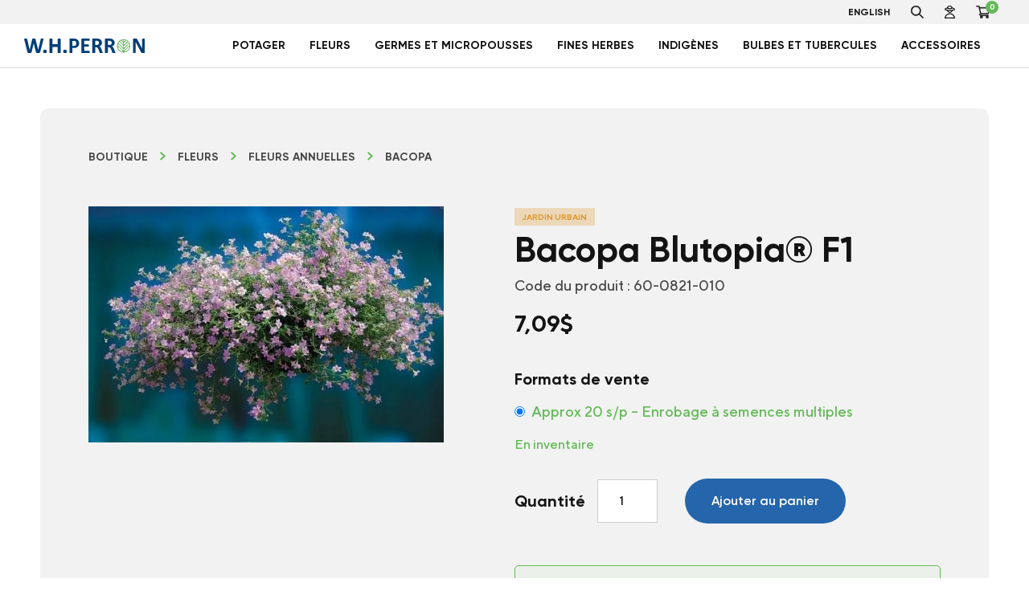

--- FILE ---
content_type: text/html; charset=UTF-8
request_url: https://whperron.com/produit/bacopa-blutopia/
body_size: 21673
content:
<!-- This page is cached by the Hummingbird Performance plugin v3.18.1 - https://wordpress.org/plugins/hummingbird-performance/. --><!doctype html>
<html lang="fr-CA">

<head>
	<!-- Google Tag Manager -->
	<script>
		(function(w, d, s, l, i) {
			w[l] = w[l] || [];
			w[l].push({
				'gtm.start': new Date().getTime(),
				event: 'gtm.js'
			});
			var f = d.getElementsByTagName(s)[0],
				j = d.createElement(s),
				dl = l != 'dataLayer' ? '&l=' + l : '';
			j.async = true;
			j.src =
				'https://www.googletagmanager.com/gtm.js?id=' + i + dl;
			f.parentNode.insertBefore(j, f);
		})(window, document, 'script', 'dataLayer', 'GTM-TMR4XFJ');
	</script>
	<!-- End Google Tag Manager -->
	<meta charset="UTF-8">
	<meta name="viewport" content="width=device-width, initial-scale=1">
	<link rel="profile" href="http://gmpg.org/xfn/11">
	<link rel="apple-touch-icon" sizes="180x180" href="https://b2431124.smushcdn.com/2431124/wp-content/themes/treize/assets/favicon/apple-touch-icon.png?lossy=2&strip=1&webp=1">
	<link rel="icon" type="image/png" sizes="32x32" href="https://b2431124.smushcdn.com/2431124/wp-content/themes/treize/assets/favicon/favicon-32x32.png?lossy=2&strip=1&webp=1">
	<link rel="icon" type="image/png" sizes="16x16" href="https://b2431124.smushcdn.com/2431124/wp-content/themes/treize/assets/favicon/favicon-16x16.png?lossy=2&strip=1&webp=1">
	<link rel="manifest" href="https://whperron.com/wp-content/themes/treize/assets/favicon/site.webmanifest">
	<meta name="msapplication-TileColor" content="#da532c">
	<meta name="theme-color" content="#ffffff">

	<link rel="apple-touch-icon" sizes="180x180" href="https://b2431124.smushcdn.com/2431124/wp-content/themes/treize/assets/favicon/apple-touch-icon.png?lossy=2&strip=1&webp=1">
	<title>Bacopa Blutopia® F1 | W.H. Perron</title><link rel="preload" data-smush-preload as="image" href="https://b2431124.smushcdn.com/2431124/wp-content/uploads/2020/10/60_0821-600x400.jpg?lossy=2&#038;strip=1&#038;webp=1" imagesrcset="https://b2431124.smushcdn.com/2431124/wp-content/uploads/2020/10/60_0821-600x400.jpg?lossy=2&amp;strip=1&amp;webp=1 600w, https://b2431124.smushcdn.com/2431124/wp-content/uploads/2020/10/60_0821-768x512.jpg?lossy=2&amp;strip=1&amp;webp=1 768w, https://b2431124.smushcdn.com/2431124/wp-content/uploads/2020/10/60_0821-1536x1024.jpg?lossy=2&amp;strip=1&amp;webp=1 1536w, https://b2431124.smushcdn.com/2431124/wp-content/uploads/2020/10/60_0821-400x267.jpg?lossy=2&amp;strip=1&amp;webp=1 400w, https://b2431124.smushcdn.com/2431124/wp-content/uploads/2020/10/60_0821-500x333.jpg?lossy=2&amp;strip=1&amp;webp=1 500w, https://b2431124.smushcdn.com/2431124/wp-content/uploads/2020/10/60_0821-650x433.jpg?lossy=2&amp;strip=1&amp;webp=1 650w, https://b2431124.smushcdn.com/2431124/wp-content/uploads/2020/10/60_0821-1040x693.jpg?lossy=2&amp;strip=1&amp;webp=1 1040w, https://b2431124.smushcdn.com/2431124/wp-content/uploads/2020/10/60_0821.jpg?lossy=2&amp;strip=1&amp;webp=1 1800w, https://b2431124.smushcdn.com/2431124/wp-content/uploads/2020/10/60_0821.jpg?size=128x85&amp;lossy=2&amp;strip=1&amp;webp=1 128w, https://b2431124.smushcdn.com/2431124/wp-content/uploads/2020/10/60_0821.jpg?size=256x171&amp;lossy=2&amp;strip=1&amp;webp=1 256w" imagesizes="(max-width: 600px) 100vw, 600px" fetchpriority="high" />
<meta name='robots' content='max-image-preview:large' />
<script id="cookieyes" type="text/javascript" src="https://cdn-cookieyes.com/client_data/a01340ddd1664437b267b9ef/script.js"></script><link rel='dns-prefetch' href='//cdnjs.cloudflare.com' />
<link rel='dns-prefetch' href='//unpkg.com' />
<link rel='dns-prefetch' href='//kit.fontawesome.com' />
<link rel='dns-prefetch' href='//cdn.jsdelivr.net' />
<link rel='dns-prefetch' href='//b2431124.smushcdn.com' />
<link rel="alternate" type="application/rss+xml" title="W.H. Perron &raquo; Flux" href="https://whperron.com/feed/" />
<link rel="alternate" type="application/rss+xml" title="W.H. Perron &raquo; Flux des commentaires" href="https://whperron.com/comments/feed/" />
<link rel="alternate" title="oEmbed (JSON)" type="application/json+oembed" href="https://whperron.com/wp-json/oembed/1.0/embed?url=https%3A%2F%2Fwhperron.com%2Fproduit%2Fbacopa-blutopia%2F" />
<link rel="alternate" title="oEmbed (XML)" type="text/xml+oembed" href="https://whperron.com/wp-json/oembed/1.0/embed?url=https%3A%2F%2Fwhperron.com%2Fproduit%2Fbacopa-blutopia%2F&#038;format=xml" />
		<style>
			.lazyload,
			.lazyloading {
				max-width: 100%;
			}
		</style>
		<style id='wp-img-auto-sizes-contain-inline-css' type='text/css'>
img:is([sizes=auto i],[sizes^="auto," i]){contain-intrinsic-size:3000px 1500px}
/*# sourceURL=wp-img-auto-sizes-contain-inline-css */
</style>
<link rel='stylesheet' id='wc-realex-redirect-checkout-block-css' href='https://whperron.com/wp-content/plugins/woocommerce-gateway-realex-redirect/assets/css/blocks/wc-realex-redirect-checkout-block.css' type='text/css' media='all' />
<link rel='stylesheet' id='woocommerce-smart-coupons-available-coupons-block-css' href='https://whperron.com/wp-content/plugins/woocommerce-smart-coupons/blocks/build/style-woocommerce-smart-coupons-available-coupons-block.css' type='text/css' media='all' />
<link rel='stylesheet' id='wp-components-css' href='https://whperron.com/wp-includes/css/dist/components/style.min.css' type='text/css' media='all' />
<link rel='stylesheet' id='woocommerce-smart-coupons-send-coupon-form-block-css' href='https://whperron.com/wp-content/plugins/woocommerce-smart-coupons/blocks/build/style-woocommerce-smart-coupons-send-coupon-form-block.css' type='text/css' media='all' />
<link rel='stylesheet' id='woocommerce-smart-coupons-action-tab-frontend-css' href='https://whperron.com/wp-content/plugins/woocommerce-smart-coupons/blocks/build/style-woocommerce-smart-coupons-action-tab-frontend.css' type='text/css' media='all' />
<link rel='stylesheet' id='wp-block-library-css' href='https://whperron.com/wp-includes/css/dist/block-library/style.min.css' type='text/css' media='all' />
<link rel='stylesheet' id='wc-blocks-style-css' href='https://whperron.com/wp-content/plugins/woocommerce/assets/client/blocks/wc-blocks.css' type='text/css' media='all' />
<style id='global-styles-inline-css' type='text/css'>
:root{--wp--preset--aspect-ratio--square: 1;--wp--preset--aspect-ratio--4-3: 4/3;--wp--preset--aspect-ratio--3-4: 3/4;--wp--preset--aspect-ratio--3-2: 3/2;--wp--preset--aspect-ratio--2-3: 2/3;--wp--preset--aspect-ratio--16-9: 16/9;--wp--preset--aspect-ratio--9-16: 9/16;--wp--preset--color--black: #000000;--wp--preset--color--cyan-bluish-gray: #abb8c3;--wp--preset--color--white: #ffffff;--wp--preset--color--pale-pink: #f78da7;--wp--preset--color--vivid-red: #cf2e2e;--wp--preset--color--luminous-vivid-orange: #ff6900;--wp--preset--color--luminous-vivid-amber: #fcb900;--wp--preset--color--light-green-cyan: #7bdcb5;--wp--preset--color--vivid-green-cyan: #00d084;--wp--preset--color--pale-cyan-blue: #8ed1fc;--wp--preset--color--vivid-cyan-blue: #0693e3;--wp--preset--color--vivid-purple: #9b51e0;--wp--preset--gradient--vivid-cyan-blue-to-vivid-purple: linear-gradient(135deg,rgb(6,147,227) 0%,rgb(155,81,224) 100%);--wp--preset--gradient--light-green-cyan-to-vivid-green-cyan: linear-gradient(135deg,rgb(122,220,180) 0%,rgb(0,208,130) 100%);--wp--preset--gradient--luminous-vivid-amber-to-luminous-vivid-orange: linear-gradient(135deg,rgb(252,185,0) 0%,rgb(255,105,0) 100%);--wp--preset--gradient--luminous-vivid-orange-to-vivid-red: linear-gradient(135deg,rgb(255,105,0) 0%,rgb(207,46,46) 100%);--wp--preset--gradient--very-light-gray-to-cyan-bluish-gray: linear-gradient(135deg,rgb(238,238,238) 0%,rgb(169,184,195) 100%);--wp--preset--gradient--cool-to-warm-spectrum: linear-gradient(135deg,rgb(74,234,220) 0%,rgb(151,120,209) 20%,rgb(207,42,186) 40%,rgb(238,44,130) 60%,rgb(251,105,98) 80%,rgb(254,248,76) 100%);--wp--preset--gradient--blush-light-purple: linear-gradient(135deg,rgb(255,206,236) 0%,rgb(152,150,240) 100%);--wp--preset--gradient--blush-bordeaux: linear-gradient(135deg,rgb(254,205,165) 0%,rgb(254,45,45) 50%,rgb(107,0,62) 100%);--wp--preset--gradient--luminous-dusk: linear-gradient(135deg,rgb(255,203,112) 0%,rgb(199,81,192) 50%,rgb(65,88,208) 100%);--wp--preset--gradient--pale-ocean: linear-gradient(135deg,rgb(255,245,203) 0%,rgb(182,227,212) 50%,rgb(51,167,181) 100%);--wp--preset--gradient--electric-grass: linear-gradient(135deg,rgb(202,248,128) 0%,rgb(113,206,126) 100%);--wp--preset--gradient--midnight: linear-gradient(135deg,rgb(2,3,129) 0%,rgb(40,116,252) 100%);--wp--preset--font-size--small: 13px;--wp--preset--font-size--medium: 20px;--wp--preset--font-size--large: 36px;--wp--preset--font-size--x-large: 42px;--wp--preset--spacing--20: 0.44rem;--wp--preset--spacing--30: 0.67rem;--wp--preset--spacing--40: 1rem;--wp--preset--spacing--50: 1.5rem;--wp--preset--spacing--60: 2.25rem;--wp--preset--spacing--70: 3.38rem;--wp--preset--spacing--80: 5.06rem;--wp--preset--shadow--natural: 6px 6px 9px rgba(0, 0, 0, 0.2);--wp--preset--shadow--deep: 12px 12px 50px rgba(0, 0, 0, 0.4);--wp--preset--shadow--sharp: 6px 6px 0px rgba(0, 0, 0, 0.2);--wp--preset--shadow--outlined: 6px 6px 0px -3px rgb(255, 255, 255), 6px 6px rgb(0, 0, 0);--wp--preset--shadow--crisp: 6px 6px 0px rgb(0, 0, 0);}:where(.is-layout-flex){gap: 0.5em;}:where(.is-layout-grid){gap: 0.5em;}body .is-layout-flex{display: flex;}.is-layout-flex{flex-wrap: wrap;align-items: center;}.is-layout-flex > :is(*, div){margin: 0;}body .is-layout-grid{display: grid;}.is-layout-grid > :is(*, div){margin: 0;}:where(.wp-block-columns.is-layout-flex){gap: 2em;}:where(.wp-block-columns.is-layout-grid){gap: 2em;}:where(.wp-block-post-template.is-layout-flex){gap: 1.25em;}:where(.wp-block-post-template.is-layout-grid){gap: 1.25em;}.has-black-color{color: var(--wp--preset--color--black) !important;}.has-cyan-bluish-gray-color{color: var(--wp--preset--color--cyan-bluish-gray) !important;}.has-white-color{color: var(--wp--preset--color--white) !important;}.has-pale-pink-color{color: var(--wp--preset--color--pale-pink) !important;}.has-vivid-red-color{color: var(--wp--preset--color--vivid-red) !important;}.has-luminous-vivid-orange-color{color: var(--wp--preset--color--luminous-vivid-orange) !important;}.has-luminous-vivid-amber-color{color: var(--wp--preset--color--luminous-vivid-amber) !important;}.has-light-green-cyan-color{color: var(--wp--preset--color--light-green-cyan) !important;}.has-vivid-green-cyan-color{color: var(--wp--preset--color--vivid-green-cyan) !important;}.has-pale-cyan-blue-color{color: var(--wp--preset--color--pale-cyan-blue) !important;}.has-vivid-cyan-blue-color{color: var(--wp--preset--color--vivid-cyan-blue) !important;}.has-vivid-purple-color{color: var(--wp--preset--color--vivid-purple) !important;}.has-black-background-color{background-color: var(--wp--preset--color--black) !important;}.has-cyan-bluish-gray-background-color{background-color: var(--wp--preset--color--cyan-bluish-gray) !important;}.has-white-background-color{background-color: var(--wp--preset--color--white) !important;}.has-pale-pink-background-color{background-color: var(--wp--preset--color--pale-pink) !important;}.has-vivid-red-background-color{background-color: var(--wp--preset--color--vivid-red) !important;}.has-luminous-vivid-orange-background-color{background-color: var(--wp--preset--color--luminous-vivid-orange) !important;}.has-luminous-vivid-amber-background-color{background-color: var(--wp--preset--color--luminous-vivid-amber) !important;}.has-light-green-cyan-background-color{background-color: var(--wp--preset--color--light-green-cyan) !important;}.has-vivid-green-cyan-background-color{background-color: var(--wp--preset--color--vivid-green-cyan) !important;}.has-pale-cyan-blue-background-color{background-color: var(--wp--preset--color--pale-cyan-blue) !important;}.has-vivid-cyan-blue-background-color{background-color: var(--wp--preset--color--vivid-cyan-blue) !important;}.has-vivid-purple-background-color{background-color: var(--wp--preset--color--vivid-purple) !important;}.has-black-border-color{border-color: var(--wp--preset--color--black) !important;}.has-cyan-bluish-gray-border-color{border-color: var(--wp--preset--color--cyan-bluish-gray) !important;}.has-white-border-color{border-color: var(--wp--preset--color--white) !important;}.has-pale-pink-border-color{border-color: var(--wp--preset--color--pale-pink) !important;}.has-vivid-red-border-color{border-color: var(--wp--preset--color--vivid-red) !important;}.has-luminous-vivid-orange-border-color{border-color: var(--wp--preset--color--luminous-vivid-orange) !important;}.has-luminous-vivid-amber-border-color{border-color: var(--wp--preset--color--luminous-vivid-amber) !important;}.has-light-green-cyan-border-color{border-color: var(--wp--preset--color--light-green-cyan) !important;}.has-vivid-green-cyan-border-color{border-color: var(--wp--preset--color--vivid-green-cyan) !important;}.has-pale-cyan-blue-border-color{border-color: var(--wp--preset--color--pale-cyan-blue) !important;}.has-vivid-cyan-blue-border-color{border-color: var(--wp--preset--color--vivid-cyan-blue) !important;}.has-vivid-purple-border-color{border-color: var(--wp--preset--color--vivid-purple) !important;}.has-vivid-cyan-blue-to-vivid-purple-gradient-background{background: var(--wp--preset--gradient--vivid-cyan-blue-to-vivid-purple) !important;}.has-light-green-cyan-to-vivid-green-cyan-gradient-background{background: var(--wp--preset--gradient--light-green-cyan-to-vivid-green-cyan) !important;}.has-luminous-vivid-amber-to-luminous-vivid-orange-gradient-background{background: var(--wp--preset--gradient--luminous-vivid-amber-to-luminous-vivid-orange) !important;}.has-luminous-vivid-orange-to-vivid-red-gradient-background{background: var(--wp--preset--gradient--luminous-vivid-orange-to-vivid-red) !important;}.has-very-light-gray-to-cyan-bluish-gray-gradient-background{background: var(--wp--preset--gradient--very-light-gray-to-cyan-bluish-gray) !important;}.has-cool-to-warm-spectrum-gradient-background{background: var(--wp--preset--gradient--cool-to-warm-spectrum) !important;}.has-blush-light-purple-gradient-background{background: var(--wp--preset--gradient--blush-light-purple) !important;}.has-blush-bordeaux-gradient-background{background: var(--wp--preset--gradient--blush-bordeaux) !important;}.has-luminous-dusk-gradient-background{background: var(--wp--preset--gradient--luminous-dusk) !important;}.has-pale-ocean-gradient-background{background: var(--wp--preset--gradient--pale-ocean) !important;}.has-electric-grass-gradient-background{background: var(--wp--preset--gradient--electric-grass) !important;}.has-midnight-gradient-background{background: var(--wp--preset--gradient--midnight) !important;}.has-small-font-size{font-size: var(--wp--preset--font-size--small) !important;}.has-medium-font-size{font-size: var(--wp--preset--font-size--medium) !important;}.has-large-font-size{font-size: var(--wp--preset--font-size--large) !important;}.has-x-large-font-size{font-size: var(--wp--preset--font-size--x-large) !important;}
/*# sourceURL=global-styles-inline-css */
</style>

<style id='classic-theme-styles-inline-css' type='text/css'>
/*! This file is auto-generated */
.wp-block-button__link{color:#fff;background-color:#32373c;border-radius:9999px;box-shadow:none;text-decoration:none;padding:calc(.667em + 2px) calc(1.333em + 2px);font-size:1.125em}.wp-block-file__button{background:#32373c;color:#fff;text-decoration:none}
/*# sourceURL=/wp-includes/css/classic-themes.min.css */
</style>
<link rel='stylesheet' id='photoswipe-css' href='https://whperron.com/wp-content/plugins/woocommerce/assets/css/photoswipe/photoswipe.min.css' type='text/css' media='all' />
<link rel='stylesheet' id='photoswipe-default-skin-css' href='https://whperron.com/wp-content/plugins/woocommerce/assets/css/photoswipe/default-skin/default-skin.min.css' type='text/css' media='all' />
<link rel='stylesheet' id='woocommerce-layout-css' href='https://whperron.com/wp-content/plugins/woocommerce/assets/css/woocommerce-layout.css' type='text/css' media='all' />
<link rel='stylesheet' id='woocommerce-smallscreen-css' href='https://whperron.com/wp-content/plugins/woocommerce/assets/css/woocommerce-smallscreen.css' type='text/css' media='only screen and (max-width: 768px)' />
<link rel='stylesheet' id='woocommerce-general-css' href='https://whperron.com/wp-content/plugins/woocommerce/assets/css/woocommerce.css' type='text/css' media='all' />
<style id='woocommerce-inline-inline-css' type='text/css'>
.woocommerce form .form-row .required { visibility: visible; }
/*# sourceURL=woocommerce-inline-inline-css */
</style>
<link rel='stylesheet' id='wc-bis-css-css' href='https://whperron.com/wp-content/plugins/woocommerce-back-in-stock-notifications/assets/css/frontend/woocommerce.css' type='text/css' media='all' />
<link rel='stylesheet' id='woo-variation-swatches-css' href='https://whperron.com/wp-content/plugins/woo-variation-swatches/assets/css/frontend.min.css' type='text/css' media='all' />
<style id='woo-variation-swatches-inline-css' type='text/css'>
:root {
--wvs-tick:url("data:image/svg+xml;utf8,%3Csvg filter='drop-shadow(0px 0px 2px rgb(0 0 0 / .8))' xmlns='http://www.w3.org/2000/svg'  viewBox='0 0 30 30'%3E%3Cpath fill='none' stroke='%23ffffff' stroke-linecap='round' stroke-linejoin='round' stroke-width='4' d='M4 16L11 23 27 7'/%3E%3C/svg%3E");

--wvs-cross:url("data:image/svg+xml;utf8,%3Csvg filter='drop-shadow(0px 0px 5px rgb(255 255 255 / .6))' xmlns='http://www.w3.org/2000/svg' width='72px' height='72px' viewBox='0 0 24 24'%3E%3Cpath fill='none' stroke='%23ff0000' stroke-linecap='round' stroke-width='0.6' d='M5 5L19 19M19 5L5 19'/%3E%3C/svg%3E");
--wvs-single-product-item-width:30px;
--wvs-single-product-item-height:30px;
--wvs-single-product-item-font-size:16px}
/*# sourceURL=woo-variation-swatches-inline-css */
</style>
<link rel='stylesheet' id='treize-normalize-css' href='https://whperron.com/wp-content/themes/treize/css/normalize.css' type='text/css' media='all' />
<link rel='stylesheet' id='treize-style-css' href='https://whperron.com/wp-content/themes/treize/style.css' type='text/css' media='all' />
<link rel='stylesheet' id='swiper-css-css' href='https://unpkg.com/swiper/swiper-bundle.min.css' type='text/css' media='all' />
<link rel='stylesheet' id='wc-realex-redirect-css' href='https://whperron.com/wp-content/plugins/woocommerce-gateway-realex-redirect/assets/css/frontend/wc-realex-redirect.min.css' type='text/css' media='all' />
<link rel='stylesheet' id='searchwp-live-search-css' href='https://whperron.com/wp-content/plugins/searchwp-live-ajax-search/assets/styles/style.min.css' type='text/css' media='all' />
<style id='searchwp-live-search-inline-css' type='text/css'>
.searchwp-live-search-result .searchwp-live-search-result--title a {
  font-size: 16px;
}
.searchwp-live-search-result .searchwp-live-search-result--price {
  font-size: 14px;
}
.searchwp-live-search-result .searchwp-live-search-result--add-to-cart .button {
  font-size: 14px;
}

/*# sourceURL=searchwp-live-search-inline-css */
</style>
<script type="text/javascript" src="https://whperron.com/wp-includes/js/jquery/jquery.min.js" id="jquery-core-js"></script>
<script type="text/javascript" src="https://whperron.com/wp-includes/js/jquery/jquery-migrate.min.js" id="jquery-migrate-js"></script>
<script type="text/javascript" src="https://whperron.com/wp-content/plugins/woocommerce/assets/js/flexslider/jquery.flexslider.min.js" id="wc-flexslider-js" defer="defer" data-wp-strategy="defer"></script>
<script type="text/javascript" src="https://whperron.com/wp-content/plugins/woocommerce/assets/js/photoswipe/photoswipe.min.js" id="wc-photoswipe-js" defer="defer" data-wp-strategy="defer"></script>
<script type="text/javascript" src="https://whperron.com/wp-content/plugins/woocommerce/assets/js/photoswipe/photoswipe-ui-default.min.js" id="wc-photoswipe-ui-default-js" defer="defer" data-wp-strategy="defer"></script>
<script type="text/javascript" id="wc-single-product-js-extra">
/* <![CDATA[ */
var wc_single_product_params = {"i18n_required_rating_text":"Veuillez s\u00e9lectionner une note","i18n_rating_options":["1\u00a0\u00e9toile sur 5","2\u00a0\u00e9toiles sur 5","3\u00a0\u00e9toiles sur 5","4\u00a0\u00e9toiles sur 5","5\u00a0\u00e9toiles sur 5"],"i18n_product_gallery_trigger_text":"Voir la galerie d\u2019images en plein \u00e9cran","review_rating_required":"yes","flexslider":{"rtl":false,"animation":"slide","smoothHeight":true,"directionNav":false,"controlNav":"thumbnails","slideshow":false,"animationSpeed":500,"animationLoop":false,"allowOneSlide":false},"zoom_enabled":"","zoom_options":[],"photoswipe_enabled":"1","photoswipe_options":{"shareEl":false,"closeOnScroll":false,"history":false,"hideAnimationDuration":0,"showAnimationDuration":0},"flexslider_enabled":"1"};
//# sourceURL=wc-single-product-js-extra
/* ]]> */
</script>
<script type="text/javascript" src="https://whperron.com/wp-content/plugins/woocommerce/assets/js/frontend/single-product.min.js" id="wc-single-product-js" defer="defer" data-wp-strategy="defer"></script>
<script type="text/javascript" src="https://whperron.com/wp-content/plugins/woocommerce/assets/js/jquery-blockui/jquery.blockUI.min.js" id="wc-jquery-blockui-js" data-wp-strategy="defer"></script>
<script type="text/javascript" src="https://whperron.com/wp-content/plugins/woocommerce/assets/js/js-cookie/js.cookie.min.js" id="wc-js-cookie-js" defer="defer" data-wp-strategy="defer"></script>
<script type="text/javascript" id="woocommerce-js-extra">
/* <![CDATA[ */
var woocommerce_params = {"ajax_url":"/wp-admin/admin-ajax.php","wc_ajax_url":"/?wc-ajax=%%endpoint%%","i18n_password_show":"Afficher le mot de passe","i18n_password_hide":"Masquer le mot de passe"};
//# sourceURL=woocommerce-js-extra
/* ]]> */
</script>
<script type="text/javascript" src="https://whperron.com/wp-content/plugins/woocommerce/assets/js/frontend/woocommerce.min.js" id="woocommerce-js" defer="defer" data-wp-strategy="defer"></script>
<script type="text/javascript" src="https://cdnjs.cloudflare.com/ajax/libs/html5shiv/3.7.3/html5shiv.min.js" id="treize-html5shiv-js"></script>
<script type="text/javascript" id="loadmore-js-extra">
/* <![CDATA[ */
var updateAtelierList = {"ajaxurl":"https://whperron.com/wp-admin/admin-ajax.php"};
//# sourceURL=loadmore-js-extra
/* ]]> */
</script>
<script type="text/javascript" src="https://whperron.com/wp-content/themes/treize/js/load-more.js" id="loadmore-js"></script>
<link rel="https://api.w.org/" href="https://whperron.com/wp-json/" /><link rel="alternate" title="JSON" type="application/json" href="https://whperron.com/wp-json/wp/v2/product/45265" /><link rel="EditURI" type="application/rsd+xml" title="RSD" href="https://whperron.com/xmlrpc.php?rsd" />
<meta name="generator" content="WordPress 6.9" />
<meta name="generator" content="WooCommerce 10.4.3" />
<link rel='shortlink' href='https://whperron.com/?p=45265' />
<link rel="alternate" hreflang="en-US" href="https://whperron.com/en/?product=bacopa-blutopia"><link rel="alternate" hreflang="fr-CA" href="https://whperron.com/?product=bacopa-blutopia">		<script>
			document.documentElement.className = document.documentElement.className.replace('no-js', 'js');
		</script>
				<style>
			.no-js img.lazyload {
				display: none;
			}

			figure.wp-block-image img.lazyloading {
				min-width: 150px;
			}

			.lazyload,
			.lazyloading {
				--smush-placeholder-width: 100px;
				--smush-placeholder-aspect-ratio: 1/1;
				width: var(--smush-image-width, var(--smush-placeholder-width)) !important;
				aspect-ratio: var(--smush-image-aspect-ratio, var(--smush-placeholder-aspect-ratio)) !important;
			}

						.lazyload, .lazyloading {
				opacity: 0;
			}

			.lazyloaded {
				opacity: 1;
				transition: opacity 400ms;
				transition-delay: 0ms;
			}

					</style>
					<link rel="preload" href="https://whperron.com/wp-content/plugins/hustle/assets/hustle-ui/fonts/hustle-icons-font.woff2" as="font" type="font/woff2" crossorigin>
			<noscript><style>.woocommerce-product-gallery{ opacity: 1 !important; }</style></noscript>
	<style type="text/css">.recentcomments a{display:inline !important;padding:0 !important;margin:0 !important;}</style><!-- SEO meta tags powered by SmartCrawl https://wpmudev.com/project/smartcrawl-wordpress-seo/ -->
<link rel="canonical" href="https://whperron.com/produit/bacopa-blutopia/" />
<meta name="description" content="Fleurs bleu lavande, feuillage fin avec un port plus arrondi, il fleurit 10 jours avant Snowtopia®." />
<script type="application/ld+json">{"@context":"https:\/\/schema.org","@graph":[{"@type":"Organization","@id":"https:\/\/whperron.com\/#schema-publishing-organization","url":"https:\/\/whperron.com","name":"W.H. Perron"},{"@type":"WebSite","@id":"https:\/\/whperron.com\/#schema-website","url":"https:\/\/whperron.com","name":"OmnicomMediaGroup","encoding":"UTF-8","potentialAction":{"@type":"SearchAction","target":"https:\/\/whperron.com\/search\/{search_term_string}\/","query-input":"required name=search_term_string"}},{"@type":"BreadcrumbList","@id":"https:\/\/whperron.com\/produit\/bacopa-blutopia?page&product=bacopa-blutopia&post_type=product&name=bacopa-blutopia\/#breadcrumb","itemListElement":[{"@type":"ListItem","position":1,"name":"Home","item":"https:\/\/whperron.com"},{"@type":"ListItem","position":2,"name":"Boutique","item":"https:\/\/whperron.com\/boutique\/"},{"@type":"ListItem","position":3,"name":"Bacopa Blutopia\u00ae F1"}]}]}</script>
<meta name="twitter:card" content="summary_large_image" />
<meta name="twitter:title" content="Bacopa Blutopia® F1 | W.H. Perron" />
<meta name="twitter:description" content="Fleurs bleu lavande, feuillage fin avec un port plus arrondi, il fleurit 10 jours avant Snowtopia®." />
<meta name="twitter:image" content="https://whperron.com/wp-content/uploads/2020/10/60_0821.jpg" />
<!-- /SEO -->
<style id="hustle-module-8-0-styles" class="hustle-module-styles hustle-module-styles-8">@media screen and (min-width: 783px) {.hustle-ui:not(.hustle-size--small).module_id_8 .hustle-slidein-content .hustle-info {max-width: 450px;}}@media screen and (min-width: 783px) {.hustle-ui:not(.hustle-size--small).module_id_8 .hustle-slidein-content .hustle-layout {min-height: 100%;}}.hustle-ui.module_id_8  .hustle-slidein-content {-moz-box-shadow: 0px 0px 0px 0px rgba(0,0,0,0);-webkit-box-shadow: 0px 0px 0px 0px rgba(0,0,0,0);box-shadow: 0px 0px 0px 0px rgba(0,0,0,0);}@media screen and (min-width: 783px) {.hustle-ui:not(.hustle-size--small).module_id_8  .hustle-slidein-content {-moz-box-shadow: 0px 0px 0px 0px rgba(0,0,0,0);-webkit-box-shadow: 0px 0px 0px 0px rgba(0,0,0,0);box-shadow: 0px 0px 0px 0px rgba(0,0,0,0);}} .hustle-ui.module_id_8 .hustle-layout {margin: 0px 0px 0px 0px;padding: 0px 0px 0px 0px;border-width: 0px 0px 0px 0px;border-style: solid;border-color: rgba(0,0,0,0);border-radius: 0px 0px 0px 0px;overflow: hidden;background-color: #ffffff;}@media screen and (min-width: 783px) {.hustle-ui:not(.hustle-size--small).module_id_8 .hustle-layout {margin: 0px 0px 0px 0px;padding: 0px 0px 0px 0px;border-width: 0px 0px 0px 0px;border-style: solid;border-radius: 0px 0px 0px 0px;}} .hustle-ui.module_id_8 .hustle-layout .hustle-layout-content {padding: 0px 0px 0px 0px;border-width: 0px 0px 0px 0px;border-style: solid;border-radius: 0px 0px 0px 0px;border-color: rgba(0,0,0,0);background-color: rgba(0,0,0,0);-moz-box-shadow: 0px 0px 0px 0px rgba(0,0,0,0);-webkit-box-shadow: 0px 0px 0px 0px rgba(0,0,0,0);box-shadow: 0px 0px 0px 0px rgba(0,0,0,0);}.hustle-ui.module_id_8 .hustle-main-wrapper {position: relative;padding:32px 0 0;}@media screen and (min-width: 783px) {.hustle-ui:not(.hustle-size--small).module_id_8 .hustle-layout .hustle-layout-content {padding: 0px 0px 0px 0px;border-width: 0px 0px 0px 0px;border-style: solid;border-radius: 0px 0px 0px 0px;-moz-box-shadow: 0px 0px 0px 0px rgba(0,0,0,0);-webkit-box-shadow: 0px 0px 0px 0px rgba(0,0,0,0);box-shadow: 0px 0px 0px 0px rgba(0,0,0,0);}}@media screen and (min-width: 783px) {.hustle-ui:not(.hustle-size--small).module_id_8 .hustle-main-wrapper {padding: 0;}}  .hustle-ui.module_id_8 .hustle-layout .hustle-content {margin: 0px 0px 0px 0px;padding: 10px 40px 45px 40px;border-width: 0px 0px 0px 0px;border-style: solid;border-radius: 0px 0px 0px 0px;border-color: rgba(0,0,0,0);background-color: rgba(0,0,0,0);-moz-box-shadow: 0px 0px 0px 0px rgba(0,0,0,0);-webkit-box-shadow: 0px 0px 0px 0px rgba(0,0,0,0);box-shadow: 0px 0px 0px 0px rgba(0,0,0,0);}.hustle-ui.module_id_8 .hustle-layout .hustle-content .hustle-content-wrap {padding: 10px 0 45px 0;}@media screen and (min-width: 783px) {.hustle-ui:not(.hustle-size--small).module_id_8 .hustle-layout .hustle-content {margin: 0px 0px 0px 0px;padding: 20px 20px 20px 20px;border-width: 0px 0px 0px 0px;border-style: solid;border-radius: 0px 0px 0px 0px;-moz-box-shadow: 0px 0px 0px 0px rgba(0,0,0,0);-webkit-box-shadow: 0px 0px 0px 0px rgba(0,0,0,0);box-shadow: 0px 0px 0px 0px rgba(0,0,0,0);}.hustle-ui:not(.hustle-size--small).module_id_8 .hustle-layout .hustle-content .hustle-content-wrap {padding: 20px 0 20px 0;}} .hustle-ui.module_id_8 .hustle-layout .hustle-title {display: block;margin: 0px 0px 0px 0px;padding: 0px 0px 0px 0px;border-width: 0px 0px 0px 0px;border-style: solid;border-color: rgba(0,0,0,0);border-radius: 0px 0px 0px 0px;background-color: rgba(0,0,0,0);box-shadow: 0px 0px 0px 0px rgba(0,0,0,0);-moz-box-shadow: 0px 0px 0px 0px rgba(0,0,0,0);-webkit-box-shadow: 0px 0px 0px 0px rgba(0,0,0,0);color: #2565ac;font-size: 24px;line-height: 44px;font-weight: 900;font-style: normal;letter-spacing: -0.63px;text-transform: none;text-decoration: none;text-align: left;}@media screen and (min-width: 783px) {.hustle-ui:not(.hustle-size--small).module_id_8 .hustle-layout .hustle-title {margin: 0px 0px 0px 0px;padding: 0px 0px 0px 0px;border-width: 0px 0px 0px 0px;border-style: solid;border-radius: 0px 0px 0px 0px;box-shadow: 0px 0px 0px 0px rgba(0,0,0,0);-moz-box-shadow: 0px 0px 0px 0px rgba(0,0,0,0);-webkit-box-shadow: 0px 0px 0px 0px rgba(0,0,0,0);font-size: 24px;line-height: 44px;font-weight: 900;font-style: normal;letter-spacing: -0.63px;text-transform: none;text-decoration: none;text-align: left;}} .hustle-ui.module_id_8 .hustle-layout .hustle-group-content {margin: 15px 0px 0px 0px;padding: 0px 0px 0px 0px;border-color: rgba(0,0,0,0);border-width: 0px 0px 0px 0px;border-style: solid;color: #4f4f4f;}.hustle-ui.module_id_8 .hustle-layout .hustle-group-content b,.hustle-ui.module_id_8 .hustle-layout .hustle-group-content strong {font-weight: bold;}.hustle-ui.module_id_8 .hustle-layout .hustle-group-content a,.hustle-ui.module_id_8 .hustle-layout .hustle-group-content a:visited {color: #38C5B5;}.hustle-ui.module_id_8 .hustle-layout .hustle-group-content a:hover {color: #2DA194;}.hustle-ui.module_id_8 .hustle-layout .hustle-group-content a:focus,.hustle-ui.module_id_8 .hustle-layout .hustle-group-content a:active {color: #2DA194;}@media screen and (min-width: 783px) {.hustle-ui:not(.hustle-size--small).module_id_8 .hustle-layout .hustle-group-content {margin: 15px 0px 0px 0px;padding: 0px 0px 0px 0px;border-width: 0px 0px 0px 0px;border-style: solid;}}.hustle-ui.module_id_8 .hustle-layout .hustle-group-content {color: #4f4f4f;font-size: 16px;line-height: 26px;font-family: inherit;}@media screen and (min-width: 783px) {.hustle-ui:not(.hustle-size--small).module_id_8 .hustle-layout .hustle-group-content {font-size: 16px;line-height: 26px;}}.hustle-ui.module_id_8 .hustle-layout .hustle-group-content p:not([class*="forminator-"]) {margin: 0 0 10px;color: #4f4f4f;font-size: 16px;line-height: 26px;font-weight: normal;font-style: normal;letter-spacing: -0.25px;text-transform: none;text-decoration: none;}.hustle-ui.module_id_8 .hustle-layout .hustle-group-content p:not([class*="forminator-"]):last-child {margin-bottom: 0;}@media screen and (min-width: 783px) {.hustle-ui:not(.hustle-size--small).module_id_8 .hustle-layout .hustle-group-content p:not([class*="forminator-"]) {margin: 0 0 10px;font-size: 16px;line-height: 26px;font-weight: normal;font-style: normal;letter-spacing: -0.25px;text-transform: none;text-decoration: none;}.hustle-ui:not(.hustle-size--small).module_id_8 .hustle-layout .hustle-group-content p:not([class*="forminator-"]):last-child {margin-bottom: 0;}}.hustle-ui.module_id_8 .hustle-layout .hustle-group-content h1:not([class*="forminator-"]) {margin: 0 0 10px;color: #4f4f4f;font-size: 28px;line-height: 1.4em;font-weight: 700;font-style: normal;letter-spacing: 0px;text-transform: none;text-decoration: none;}.hustle-ui.module_id_8 .hustle-layout .hustle-group-content h1:not([class*="forminator-"]):last-child {margin-bottom: 0;}@media screen and (min-width: 783px) {.hustle-ui:not(.hustle-size--small).module_id_8 .hustle-layout .hustle-group-content h1:not([class*="forminator-"]) {margin: 0 0 10px;font-size: 28px;line-height: 1.4em;font-weight: 700;font-style: normal;letter-spacing: 0px;text-transform: none;text-decoration: none;}.hustle-ui:not(.hustle-size--small).module_id_8 .hustle-layout .hustle-group-content h1:not([class*="forminator-"]):last-child {margin-bottom: 0;}}.hustle-ui.module_id_8 .hustle-layout .hustle-group-content h2:not([class*="forminator-"]) {margin: 0 0 10px;color: #4f4f4f;font-size: 22px;line-height: 1.4em;font-weight: 700;font-style: normal;letter-spacing: 0px;text-transform: none;text-decoration: none;}.hustle-ui.module_id_8 .hustle-layout .hustle-group-content h2:not([class*="forminator-"]):last-child {margin-bottom: 0;}@media screen and (min-width: 783px) {.hustle-ui:not(.hustle-size--small).module_id_8 .hustle-layout .hustle-group-content h2:not([class*="forminator-"]) {margin: 0 0 10px;font-size: 22px;line-height: 1.4em;font-weight: 700;font-style: normal;letter-spacing: 0px;text-transform: none;text-decoration: none;}.hustle-ui:not(.hustle-size--small).module_id_8 .hustle-layout .hustle-group-content h2:not([class*="forminator-"]):last-child {margin-bottom: 0;}}.hustle-ui.module_id_8 .hustle-layout .hustle-group-content h3:not([class*="forminator-"]) {margin: 0 0 10px;color: #4f4f4f;font-size: 18px;line-height: 1.4em;font-weight: 700;font-style: normal;letter-spacing: 0px;text-transform: none;text-decoration: none;}.hustle-ui.module_id_8 .hustle-layout .hustle-group-content h3:not([class*="forminator-"]):last-child {margin-bottom: 0;}@media screen and (min-width: 783px) {.hustle-ui:not(.hustle-size--small).module_id_8 .hustle-layout .hustle-group-content h3:not([class*="forminator-"]) {margin: 0 0 10px;font-size: 18px;line-height: 1.4em;font-weight: 700;font-style: normal;letter-spacing: 0px;text-transform: none;text-decoration: none;}.hustle-ui:not(.hustle-size--small).module_id_8 .hustle-layout .hustle-group-content h3:not([class*="forminator-"]):last-child {margin-bottom: 0;}}.hustle-ui.module_id_8 .hustle-layout .hustle-group-content h4:not([class*="forminator-"]) {margin: 0 0 10px;color: #4f4f4f;font-size: 16px;line-height: 1.4em;font-weight: 700;font-style: normal;letter-spacing: 0px;text-transform: none;text-decoration: none;}.hustle-ui.module_id_8 .hustle-layout .hustle-group-content h4:not([class*="forminator-"]):last-child {margin-bottom: 0;}@media screen and (min-width: 783px) {.hustle-ui:not(.hustle-size--small).module_id_8 .hustle-layout .hustle-group-content h4:not([class*="forminator-"]) {margin: 0 0 10px;font-size: 16px;line-height: 1.4em;font-weight: 700;font-style: normal;letter-spacing: 0px;text-transform: none;text-decoration: none;}.hustle-ui:not(.hustle-size--small).module_id_8 .hustle-layout .hustle-group-content h4:not([class*="forminator-"]):last-child {margin-bottom: 0;}}.hustle-ui.module_id_8 .hustle-layout .hustle-group-content h5:not([class*="forminator-"]) {margin: 0 0 10px;color: #4f4f4f;font-size: 14px;line-height: 1.4em;font-weight: 700;font-style: normal;letter-spacing: 0px;text-transform: none;text-decoration: none;}.hustle-ui.module_id_8 .hustle-layout .hustle-group-content h5:not([class*="forminator-"]):last-child {margin-bottom: 0;}@media screen and (min-width: 783px) {.hustle-ui:not(.hustle-size--small).module_id_8 .hustle-layout .hustle-group-content h5:not([class*="forminator-"]) {margin: 0 0 10px;font-size: 14px;line-height: 1.4em;font-weight: 700;font-style: normal;letter-spacing: 0px;text-transform: none;text-decoration: none;}.hustle-ui:not(.hustle-size--small).module_id_8 .hustle-layout .hustle-group-content h5:not([class*="forminator-"]):last-child {margin-bottom: 0;}}.hustle-ui.module_id_8 .hustle-layout .hustle-group-content h6:not([class*="forminator-"]) {margin: 0 0 10px;color: #4f4f4f;font-size: 12px;line-height: 1.4em;font-weight: 700;font-style: normal;letter-spacing: 0px;text-transform: uppercase;text-decoration: none;}.hustle-ui.module_id_8 .hustle-layout .hustle-group-content h6:not([class*="forminator-"]):last-child {margin-bottom: 0;}@media screen and (min-width: 783px) {.hustle-ui:not(.hustle-size--small).module_id_8 .hustle-layout .hustle-group-content h6:not([class*="forminator-"]) {margin: 0 0 10px;font-size: 12px;line-height: 1.4em;font-weight: 700;font-style: normal;letter-spacing: 0px;text-transform: uppercase;text-decoration: none;}.hustle-ui:not(.hustle-size--small).module_id_8 .hustle-layout .hustle-group-content h6:not([class*="forminator-"]):last-child {margin-bottom: 0;}}.hustle-ui.module_id_8 .hustle-layout .hustle-group-content ol:not([class*="forminator-"]),.hustle-ui.module_id_8 .hustle-layout .hustle-group-content ul:not([class*="forminator-"]) {margin: 0 0 10px;}.hustle-ui.module_id_8 .hustle-layout .hustle-group-content ol:not([class*="forminator-"]):last-child,.hustle-ui.module_id_8 .hustle-layout .hustle-group-content ul:not([class*="forminator-"]):last-child {margin-bottom: 0;}.hustle-ui.module_id_8 .hustle-layout .hustle-group-content li:not([class*="forminator-"]) {margin: 0 0 5px;display: flex;align-items: flex-start;color: #4f4f4f;font-size: 14px;line-height: 1.45em;font-weight: 400;font-style: normal;letter-spacing: 0px;text-transform: none;text-decoration: none;}.hustle-ui.module_id_8 .hustle-layout .hustle-group-content li:not([class*="forminator-"]):last-child {margin-bottom: 0;}.hustle-ui.module_id_8 .hustle-layout .hustle-group-content ol:not([class*="forminator-"]) li:before {color: #ADB5B7;flex-shrink: 0;}.hustle-ui.module_id_8 .hustle-layout .hustle-group-content ul:not([class*="forminator-"]) li:before {color: #ADB5B7;content: "\2022";font-size: 16px;flex-shrink: 0;}@media screen and (min-width: 783px) {.hustle-ui.module_id_8 .hustle-layout .hustle-group-content ol:not([class*="forminator-"]),.hustle-ui.module_id_8 .hustle-layout .hustle-group-content ul:not([class*="forminator-"]) {margin: 0 0 20px;}.hustle-ui.module_id_8 .hustle-layout .hustle-group-content ol:not([class*="forminator-"]):last-child,.hustle-ui.module_id_8 .hustle-layout .hustle-group-content ul:not([class*="forminator-"]):last-child {margin: 0;}}@media screen and (min-width: 783px) {.hustle-ui:not(.hustle-size--small).module_id_8 .hustle-layout .hustle-group-content li:not([class*="forminator-"]) {margin: 0 0 5px;font-size: 14px;line-height: 1.45em;font-weight: 400;font-style: normal;letter-spacing: 0px;text-transform: none;text-decoration: none;}.hustle-ui:not(.hustle-size--small).module_id_8 .hustle-layout .hustle-group-content li:not([class*="forminator-"]):last-child {margin-bottom: 0;}}.hustle-ui.module_id_8 .hustle-layout .hustle-group-content blockquote {margin-right: 0;margin-left: 0;} .hustle-whole-module-cta {cursor: pointer;}button.hustle-button-close .hustle-icon-close:before {font-size: inherit;}.hustle-ui.module_id_8 button.hustle-button-close {color: rgb(37,101,172);background: transparent;border-radius: 0;position: absolute;z-index: 1;display: block;width: 32px;height: 32px;right: 0;left: auto;top: 0;bottom: auto;transform: unset;}.hustle-ui.module_id_8 button.hustle-button-close .hustle-icon-close {font-size: 12px;}.hustle-ui.module_id_8 button.hustle-button-close:hover {color: #333333;}.hustle-ui.module_id_8 button.hustle-button-close:focus {color: #e1e1e1;}@media screen and (min-width: 783px) {.hustle-ui:not(.hustle-size--small).module_id_8 button.hustle-button-close .hustle-icon-close {font-size: 12px;}.hustle-ui:not(.hustle-size--small).module_id_8 button.hustle-button-close {background: transparent;border-radius: 0;display: block;width: 32px;height: 32px;right: 0;left: auto;top: 0;bottom: auto;transform: unset;}} .hustle-ui.module_id_8 .hustle-layout .hustle-group-content blockquote {border-left-color: #38C5B5;}.hustle-ui.hustle_module_id_8[data-id="8"] .hustle-layout .hustle-button-cta{ border-radius:  500px!important;}.hustle-ui.hustle_module_id_8[data-id="8"] .hustle-layout .hustle-button-cta{ border-radius:  500px!important;}.hustle-ui.hustle_module_id_8[data-id="8"] .hustle-button-close{ position: absolute;}.hustle-ui.hustle_module_id_8[data-id="8"] .hustle-layout .hustle-button-cta{ border-radius:  500px!important;}.hustle-ui.hustle_module_id_8[data-id="8"] .hustle-button-close{ position: absolute;}.hustle-ui.hustle_module_id_8[data-id="8"] .hustle-main-wrapper{ position:  absolute; right:  20px; bottom:  20px; box-shadow:  0px 10px 15px 0px rgba(0,0,0,0.25)!important; -webkit-box-shadow:  0px 10px 15px 0px rgba(0,0,0,0.25)!important; -moz-box-shadow:  0px 10px 15px 0px rgba(0,0,0,0.25)!important; border-radius:  22px!important;}.hustle-ui.hustle_module_id_8[data-id="8"] .hustle-layout .hustle-button-cta{ border-radius:  500px!important;}.hustle-ui.hustle_module_id_8[data-id="8"] .hustle-button-close{ position: absolute;}.hustle-ui.hustle_module_id_8[data-id="8"] .hustle-main-wrapper{ position:  absolute; right:  20px; bottom:  20px; box-shadow:  0px 10px 15px 0px rgba(0,0,0,0.25)!important; -webkit-box-shadow:  0px 10px 15px 0px rgba(0,0,0,0.25)!important; -moz-box-shadow:  0px 10px 15px 0px rgba(0,0,0,0.25)!important; border-radius:  22px!important;}.hustle-ui.hustle_module_id_8[data-id="8"] .hustle-layout{ border-radius:  22px!important;}.hustle-ui.hustle_module_id_8[data-id="8"] .hustle-layout .hustle-button-cta{ border-radius:  500px!important;}.hustle-ui.hustle_module_id_8[data-id="8"] .hustle-button-close{ position: absolute;}.hustle-ui.hustle_module_id_8[data-id="8"] .hustle-main-wrapper{ position:  absolute; right:  20px; bottom:  20px; box-shadow:  0px 10px 15px 0px rgba(0,0,0,0.25)!important; -webkit-box-shadow:  0px 10px 15px 0px rgba(0,0,0,0.25)!important; -moz-box-shadow:  0px 10px 15px 0px rgba(0,0,0,0.25)!important; border-radius:  22px!important;}.hustle-ui.hustle_module_id_8[data-id="8"] .hustle-layout{ border-radius:  22px!important;}.hustle-ui.hustle_module_id_8[data-id="8"] .hustle-content{ padding:  0 20px;}.hustle-ui.hustle_module_id_8[data-id="8"] .hustle-layout .hustle-button-cta{ border-radius:  500px!important;}.hustle-ui.hustle_module_id_8[data-id="8"] .hustle-button-close{ position: absolute;}.hustle-ui.hustle_module_id_8[data-id="8"] .hustle-main-wrapper{ position:  absolute; right:  20px; bottom:  20px; box-shadow:  0px 10px 15px 0px rgba(0,0,0,0.25)!important; -webkit-box-shadow:  0px 10px 15px 0px rgba(0,0,0,0.25)!important; -moz-box-shadow:  0px 10px 15px 0px rgba(0,0,0,0.25)!important; border-radius:  22px!important;}.hustle-ui.hustle_module_id_8[data-id="8"] .hustle-layout{ border-radius:  22px!important;}.hustle-ui.hustle_module_id_8[data-id="8"] .hustle-content{ padding:  0 20px;}.hustle-ui.hustle_module_id_8[data-id="8"] .hustle-group-content{ margin:  0!important; line-height:  24px!important;}.hustle-ui.hustle_module_id_8[data-id="8"] .hustle-layout .hustle-button-cta{ border-radius:  500px!important;}.hustle-ui.hustle_module_id_8[data-id="8"] .hustle-button-close{ position: absolute;}.hustle-ui.hustle_module_id_8[data-id="8"] .hustle-main-wrapper{ position:  absolute; right:  20px; bottom:  20px; box-shadow:  0px 10px 15px 0px rgba(0,0,0,0.25)!important; -webkit-box-shadow:  0px 10px 15px 0px rgba(0,0,0,0.25)!important; -moz-box-shadow:  0px 10px 15px 0px rgba(0,0,0,0.25)!important; border-radius:  22px!important;}.hustle-ui.hustle_module_id_8[data-id="8"] .hustle-layout{ border-radius:  22px!important;}.hustle-ui.hustle_module_id_8[data-id="8"] .hustle-content{ padding:  0 20px;}.hustle-ui.hustle_module_id_8[data-id="8"] .hustle-group-content{ margin:  0!important; line-height:  24px!important;}.hustle-ui.hustle_module_id_8[data-id="8"] .hustle-button-close{ top: 10px!important; right: 10px!important;}</style><link rel='stylesheet' id='hustle_icons-css' href='https://whperron.com/wp-content/plugins/hustle/assets/hustle-ui/css/hustle-icons.min.css' type='text/css' media='all' />
<link rel='stylesheet' id='hustle_global-css' href='https://whperron.com/wp-content/plugins/hustle/assets/hustle-ui/css/hustle-global.min.css' type='text/css' media='all' />
<link rel='stylesheet' id='hustle_info-css' href='https://whperron.com/wp-content/plugins/hustle/assets/hustle-ui/css/hustle-info.min.css' type='text/css' media='all' />
<link rel='stylesheet' id='hustle_slidein-css' href='https://whperron.com/wp-content/plugins/hustle/assets/hustle-ui/css/hustle-slidein.min.css' type='text/css' media='all' />
</head>

<body class="wp-singular product-template-default single single-product postid-45265 wp-theme-treize theme-treize woocommerce woocommerce-page woocommerce-no-js woo-variation-swatches wvs-behavior-blur wvs-theme-treize wvs-mobile">
	<!-- Google Tag Manager (noscript) -->
	<noscript><iframe data-src="https://www.googletagmanager.com/ns.html?id=GTM-TMR4XFJ" height="0" width="0" style="display:none;visibility:hidden" src="[data-uri]" class="lazyload" data-load-mode="1"></iframe></noscript>
	<!-- End Google Tag Manager (noscript) -->
<div id="modal-search">
    <a href="#" class="round-button x-container">
        <img data-src="https://whperron.com/wp-content/themes/treize/assets/svg/icon-x.svg" alt="" src="[data-uri]" class="lazyload">
    </a>
    <div class="black-overlay"></div>
    <div class="container-search">
        <div class="inner-container">
            <div class="input-container">
                <form id="desktop-search-form" action="https://whperron.com/boutique/" method="get" role="search">
                    <input name="_search" data-swplive="true" class="ellipsis" type="search" placeholder="Nom du produit, Code du produit (00-0000-000)">
                    <div class="enter-icon"><img data-src="https://whperron.com/wp-content/themes/treize/assets/svg/search-black.svg" alt="" src="[data-uri]" class="lazyload"></div>
                </form>
            </div>
        </div>
    </div>
</div><div id="modal-cart">
    <a href="#" class="round-button x-container">
        <img data-src="https://whperron.com/wp-content/themes/treize/assets/svg/icon-x.svg" alt="" src="[data-uri]" class="lazyload">
    </a>
    <div class="black-overlay"></div>
    <div class="container-cart">
        <div class="cart-title">
            Mon panier        </div>
        <div class="container-items-cart">
            <div class="item-cart">
                <a href="#" class="round-button x-container small gray">
                    <img data-src="https://whperron.com/wp-content/themes/treize/assets/svg/icon-x-small-black.svg" alt="" src="[data-uri]" class="lazyload">
                </a>
                <div class="mini-card-sku">
    <div class="d-flex">
        <div class="image-container">
            <img class="ratio-image lazyload" data-src="https://b2431124.smushcdn.com/2431124/wp-content/themes/treize/assets/images/product-1.jpg?lossy=2&strip=1&webp=1" alt="" data-srcset="https://b2431124.smushcdn.com/2431124/wp-content/themes/treize/assets/images/product-1.jpg?lossy=2&amp;strip=1&amp;webp=1 400w, https://b2431124.smushcdn.com/2431124/wp-content/themes/treize/assets/images/product-1.jpg?size=128x85&amp;lossy=2&amp;strip=1&amp;webp=1 128w, https://b2431124.smushcdn.com/2431124/wp-content/themes/treize/assets/images/product-1.jpg?size=256x171&amp;lossy=2&amp;strip=1&amp;webp=1 256w" data-sizes="auto" src="[data-uri]" style="--smush-placeholder-width: 400px; --smush-placeholder-aspect-ratio: 400/267;" data-original-sizes="(max-width: 400px) 100vw, 400px">
        </div>
        <div class="infos-container">
            <p class="title">Hyb. Naval</p>
            <p class="sku">SKU : 65-1817-01B</p>
        </div>
    </div>
    <div class="d-flex">
        <div class="price-container">
            <span class="quantity">1 × </span><p>6.19$<span>/pqt.</span></p>
        </div>
        <a href="#" class="main-cta smaller">Ajouter au panier</a>
    </div>
</div>            </div>
            <div class="item-cart">
                <a href="#" class="round-button x-container small gray">
                    <img data-src="https://whperron.com/wp-content/themes/treize/assets/svg/icon-x-small-black.svg" alt="" src="[data-uri]" class="lazyload">
                </a>
                <div class="mini-card-sku">
    <div class="d-flex">
        <div class="image-container">
            <img class="ratio-image lazyload" data-src="https://b2431124.smushcdn.com/2431124/wp-content/themes/treize/assets/images/product-1.jpg?lossy=2&strip=1&webp=1" alt="" data-srcset="https://b2431124.smushcdn.com/2431124/wp-content/themes/treize/assets/images/product-1.jpg?lossy=2&amp;strip=1&amp;webp=1 400w, https://b2431124.smushcdn.com/2431124/wp-content/themes/treize/assets/images/product-1.jpg?size=128x85&amp;lossy=2&amp;strip=1&amp;webp=1 128w, https://b2431124.smushcdn.com/2431124/wp-content/themes/treize/assets/images/product-1.jpg?size=256x171&amp;lossy=2&amp;strip=1&amp;webp=1 256w" data-sizes="auto" src="[data-uri]" style="--smush-placeholder-width: 400px; --smush-placeholder-aspect-ratio: 400/267;" data-original-sizes="(max-width: 400px) 100vw, 400px">
        </div>
        <div class="infos-container">
            <p class="title">Hyb. Naval</p>
            <p class="sku">SKU : 65-1817-01B</p>
        </div>
    </div>
    <div class="d-flex">
        <div class="price-container">
            <span class="quantity">1 × </span><p>6.19$<span>/pqt.</span></p>
        </div>
        <a href="#" class="main-cta smaller">Ajouter au panier</a>
    </div>
</div>            </div>
        </div>
        <div class="container-total">
            <div class="container-text">
                <div>Sous-Total</div>
                <div>12.38$</div>
            </div>
        </div>
        <div class="container-validation">
            <a href="#" class="normal-link">Voir le panier</a>
            <a href="#" class="main-cta">Valider ma commande</a>
        </div>
    </div>
</div>
<header id="masthead" class="site__header">
	<div class="topbar">
    <div class="menu-utils">
        <div class="menu-topbar-container"><ul id="menu-topbar" class="menu"><li id="menu-item-58389" class="mobile-top-cart menu-item menu-item-type-custom menu-item-object-custom menu-item-58389"><a href="https://whperron.com/panier/">Panier</a></li>
<li id="menu-item-108761" class="site-id-2 mlp-language-nav-item menu-item menu-item-type-mlp_language menu-item-object-mlp_language menu-item-108761"><a href="https://whperron.com/en/?product=bacopa-blutopia&#038;noredirect=en-US" lang="en-US" hreflang="en-US">English</a></li>
</ul></div>        <span class="account-status">
            <a href="#" id="search-toggler" class="search-icon">
                <p>Recherche</p><img data-src="https://whperron.com/wp-content/themes/treize/assets/svg/lense.svg" alt="" src="[data-uri]" class="lazyload">
            </a>
        </span>
        <span class="account-status">
            <a href="https://whperron.com/mon-compte" class="account-icon flex-center">
                                    <p>Connexion</p>
                                <img data-src="https://whperron.com/wp-content/themes/treize/assets/svg/account.svg" alt="Icône de mon compte" src="[data-uri]" class="lazyload">
            </a>
        </span>
                <span class="account-status">
            <a class="header-cart" href="https://whperron.com/panier/">
                <p>Panier</p><img data-src="https://whperron.com/wp-content/themes/treize/assets/svg/cart.svg" alt="Icône de mon compte" src="[data-uri]" class="lazyload">
                <span class="cart-count">0</span>
            </a>
        </span>
    </div>
</div>
<div class="menu-content d-flex">
    <div class="logo-container">
        <a href="https://whperron.com">
            <img data-src="https://whperron.com/wp-content/themes/treize/assets/svg/logo-whp.svg" alt="" src="[data-uri]" class="lazyload">
        </a>
    </div>
    <form id="mobile-search-form" class="search-mobile" action="https://whperron.com/boutique/" method="get" role="search">
        <input name="s" class="ellipsis" data-swplive="true" type="search" placeholder="Nom du produit, Code du produit (00-0000-000)">
        <div href="#" class="search-icon"><img data-src="https://whperron.com/wp-content/themes/treize/assets/svg/lense.svg" alt="" src="[data-uri]" class="lazyload"></div>
    </form>
    <div id="mobile-account">
        <a href="https://whperron.com/mon-compte" class="account-status">
                            Connexion                    </a>
        <a class="account-status" href="https://whperron.com/panier/">
            Panier        </a>
    </div>
    <div class="nav-main-menu-container">
        <div class="menu-menu-principal-container"><ul id="menu-menu-principal" class="menu"><li id="menu-item-119513" class="menu-item menu-item-type-taxonomy menu-item-object-product_cat menu-item-has-children menu-item-119513"><a href="https://whperron.com/boutique/semences-du-potager/">Potager</a>
<ul class="sub-menu">
	<li id="menu-item-120361" class="unclickable subtitle menu-item menu-item-type-custom menu-item-object-custom menu-item-120361"><a href="http://unclickable">Semences de :</a></li>
	<li id="menu-item-35229" class="menu-item menu-item-type-taxonomy menu-item-object-product_cat menu-item-has-children menu-item-35229"><a href="https://whperron.com/boutique/semences-du-potager/legumes/">Légumes</a>
	<ul class="sub-menu">
		<li id="menu-item-119514" class="menu-item menu-item-type-custom menu-item-object-custom menu-item-119514"><a href="https://whperron.com/boutique/?_categories=tomates">Tomates</a></li>
		<li id="menu-item-119527" class="menu-item menu-item-type-custom menu-item-object-custom menu-item-119527"><a href="https://whperron.com/boutique/?_categories=carotte">Carottes</a></li>
		<li id="menu-item-119528" class="menu-item menu-item-type-custom menu-item-object-custom menu-item-119528"><a href="https://whperron.com/boutique/?_categories=concombre">Concombres</a></li>
		<li id="menu-item-119530" class="menu-item menu-item-type-custom menu-item-object-custom menu-item-119530"><a href="https://whperron.com/boutique/?_categories=haricot">Haricots</a></li>
	</ul>
</li>
	<li id="menu-item-119532" class="menu-item menu-item-type-taxonomy menu-item-object-product_cat menu-item-has-children menu-item-119532"><a href="https://whperron.com/boutique/semences-du-potager/legumes-de-serre/">Légumes de serre</a>
	<ul class="sub-menu">
		<li id="menu-item-119535" class="menu-item menu-item-type-custom menu-item-object-custom menu-item-119535"><a href="https://whperron.com/boutique/?_categories=tomate-de-serre-legumes-de-serre">Tomates</a></li>
		<li id="menu-item-119534" class="menu-item menu-item-type-custom menu-item-object-custom menu-item-119534"><a href="https://whperron.com/boutique/?_categories=poivron-de-serre">Poivrons</a></li>
		<li id="menu-item-119533" class="menu-item menu-item-type-custom menu-item-object-custom menu-item-119533"><a href="https://whperron.com/boutique/?_categories=concombre-de-serre">Concombres</a></li>
	</ul>
</li>
	<li id="menu-item-35553" class="menu-item menu-item-type-taxonomy menu-item-object-product_cat menu-item-has-children menu-item-35553"><a href="https://whperron.com/boutique/semences-du-potager/fruits/">Fruits</a>
	<ul class="sub-menu">
		<li id="menu-item-119544" class="menu-item menu-item-type-custom menu-item-object-custom menu-item-119544"><a href="https://whperron.com/boutique/?_categories=cerise-de-terre-fruits">Cerises de terre</a></li>
		<li id="menu-item-119545" class="menu-item menu-item-type-custom menu-item-object-custom menu-item-119545"><a href="https://whperron.com/boutique/?_categories=fraisiers-en-semences-fruits-fruits">Fraises</a></li>
		<li id="menu-item-119546" class="menu-item menu-item-type-custom menu-item-object-custom menu-item-119546"><a href="https://whperron.com/boutique/?_categories=melon-fruits">Melons</a></li>
	</ul>
</li>
	<li id="menu-item-193429" class="menu-item menu-item-type-taxonomy menu-item-object-product_cat menu-item-has-children menu-item-193429"><a href="https://whperron.com/boutique/semences-fines-herbes/fines-herbes/">Fines herbes</a>
	<ul class="sub-menu">
		<li id="menu-item-119548" class="menu-item menu-item-type-custom menu-item-object-custom menu-item-119548"><a href="https://whperron.com/boutique/semences-fines-herbes/fines-herbes/basilic/">Basilic</a></li>
		<li id="menu-item-119549" class="menu-item menu-item-type-custom menu-item-object-custom menu-item-119549"><a href="https://whperron.com/boutique/semences-fines-herbes/fines-herbes/ciboulette/">Ciboulette</a></li>
		<li id="menu-item-119551" class="menu-item menu-item-type-custom menu-item-object-custom menu-item-119551"><a href="https://whperron.com/boutique/semences-fines-herbes/fines-herbes/persil/">Persil</a></li>
	</ul>
</li>
	<li id="menu-item-120362" class="bottom-blue menu-item menu-item-type-taxonomy menu-item-object-product_cat menu-item-120362"><a href="https://whperron.com/boutique/semences-du-potager/">Voir toutes les semences du potager</a></li>
</ul>
</li>
<li id="menu-item-35232" class="menu-item menu-item-type-taxonomy menu-item-object-product_cat current-product-ancestor current-menu-parent current-product-parent menu-item-has-children menu-item-35232"><a href="https://whperron.com/boutique/semences-fleurs/">Fleurs</a>
<ul class="sub-menu">
	<li id="menu-item-120366" class="unclickable subtitle menu-item menu-item-type-custom menu-item-object-custom menu-item-120366"><a href="http://unclickable">Semences de :</a></li>
	<li id="menu-item-119554" class="menu-item menu-item-type-custom menu-item-object-custom menu-item-has-children menu-item-119554"><a href="https://whperron.com/boutique/?_categories=fleurs-annuelles">Annuelles</a>
	<ul class="sub-menu">
		<li id="menu-item-119557" class="menu-item menu-item-type-custom menu-item-object-custom menu-item-119557"><a href="https://whperron.com/boutique/?_categories=tournesol-fleurs-annuelles">Tournesols</a></li>
		<li id="menu-item-119558" class="menu-item menu-item-type-custom menu-item-object-custom menu-item-119558"><a href="https://whperron.com/boutique/?_categories=alyssum">Alyssums</a></li>
		<li id="menu-item-119559" class="menu-item menu-item-type-custom menu-item-object-custom menu-item-119559"><a href="https://whperron.com/boutique/?_categories=bacopa">Bacopas</a></li>
	</ul>
</li>
	<li id="menu-item-119555" class="menu-item menu-item-type-custom menu-item-object-custom menu-item-has-children menu-item-119555"><a href="https://whperron.com/boutique/?_categories=fleurs-bisannuelles-et-vivaces">Bisanuelles et vivaces</a>
	<ul class="sub-menu">
		<li id="menu-item-119560" class="menu-item menu-item-type-custom menu-item-object-custom menu-item-119560"><a href="https://whperron.com/boutique/semences-fleurs/?_categories=thym-fleurs-bisannuelles-et-vivaces-fleurs-bisannu">Thym</a></li>
		<li id="menu-item-119561" class="menu-item menu-item-type-custom menu-item-object-custom menu-item-119561"><a href="https://whperron.com/boutique/semences-fleurs/?_categories=trefle-blanc">Trèfles blancs</a></li>
		<li id="menu-item-119569" class="menu-item menu-item-type-custom menu-item-object-custom menu-item-119569"><a href="https://whperron.com/boutique/semences-fleurs/fleurs-bisannuelles-et-vivaces/collection-fleurs-sauvages/">Fleurs sauvages</a></li>
	</ul>
</li>
	<li id="menu-item-119556" class="menu-item menu-item-type-custom menu-item-object-custom menu-item-has-children menu-item-119556"><a href="https://whperron.com/boutique/?_categories=plantes-tropicales">Plantes tropicales</a>
	<ul class="sub-menu">
		<li id="menu-item-119574" class="menu-item menu-item-type-custom menu-item-object-custom menu-item-119574"><a href="https://whperron.com/boutique/semences-fleurs/?_categories=cafeier">Caféiers</a></li>
		<li id="menu-item-119576" class="menu-item menu-item-type-custom menu-item-object-custom menu-item-119576"><a href="https://whperron.com/boutique/semences-fleurs/?_categories=sensitive">Sensitives</a></li>
		<li id="menu-item-119578" class="menu-item menu-item-type-custom menu-item-object-custom menu-item-119578"><a href="https://whperron.com/boutique/semences-fleurs/?_categories=philodendron">Philodendrons</a></li>
	</ul>
</li>
	<li id="menu-item-120367" class="bottom-blue menu-item menu-item-type-taxonomy menu-item-object-product_cat current-product-ancestor current-menu-parent current-product-parent menu-item-120367"><a href="https://whperron.com/boutique/semences-fleurs/">Voir toutes les semences de fleurs</a></li>
</ul>
</li>
<li id="menu-item-35563" class="menu-item menu-item-type-taxonomy menu-item-object-product_cat menu-item-has-children menu-item-35563"><a href="https://whperron.com/boutique/germes-et-micropousses/">Germes et Micropousses</a>
<ul class="sub-menu">
	<li id="menu-item-120378" class="unclickable subtitle menu-item menu-item-type-custom menu-item-object-custom menu-item-120378"><a href="http://unclickable">Semences de :</a></li>
	<li id="menu-item-119582" class="menu-item menu-item-type-taxonomy menu-item-object-product_cat menu-item-has-children menu-item-119582"><a href="https://whperron.com/boutique/germes-et-micropousses/germes/">Germes</a>
	<ul class="sub-menu">
		<li id="menu-item-119584" class="menu-item menu-item-type-custom menu-item-object-custom menu-item-119584"><a href="https://whperron.com/boutique/?_categories=luzerne">Luzerne</a></li>
		<li id="menu-item-119585" class="menu-item menu-item-type-custom menu-item-object-custom menu-item-119585"><a href="https://whperron.com/boutique/?_categories=melange-vitalite">Mélange vitalité</a></li>
		<li id="menu-item-119586" class="menu-item menu-item-type-custom menu-item-object-custom menu-item-119586"><a href="https://whperron.com/boutique/?_categories=haricot-mung">Haricots Mung</a></li>
	</ul>
</li>
	<li id="menu-item-119587" class="menu-item menu-item-type-taxonomy menu-item-object-product_cat menu-item-has-children menu-item-119587"><a href="https://whperron.com/boutique/germes-et-micropousses/micropousses/">Micropousses</a>
	<ul class="sub-menu">
		<li id="menu-item-119588" class="menu-item menu-item-type-custom menu-item-object-custom menu-item-119588"><a href="https://whperron.com/boutique/?_categories=basilic-micropousses">Basilic</a></li>
		<li id="menu-item-119593" class="menu-item menu-item-type-custom menu-item-object-custom menu-item-119593"><a href="https://whperron.com/boutique/?_categories=coriandre-micropousses">Coriandre</a></li>
	</ul>
</li>
	<li id="menu-item-120372" class="bottom-blue menu-item menu-item-type-taxonomy menu-item-object-product_cat menu-item-120372"><a href="https://whperron.com/boutique/germes-et-micropousses/">Voir toutes les semences de germes et micropousses</a></li>
</ul>
</li>
<li id="menu-item-119601" class="menu-item menu-item-type-taxonomy menu-item-object-product_cat menu-item-has-children menu-item-119601"><a href="https://whperron.com/boutique/semences-fines-herbes/fines-herbes/">Fines herbes</a>
<ul class="sub-menu">
	<li id="menu-item-193434" class="menu-item menu-item-type-custom menu-item-object-custom menu-item-has-children menu-item-193434"><a href="https://unclickable">Semences de :</a>
	<ul class="sub-menu">
		<li id="menu-item-119603" class="menu-item menu-item-type-custom menu-item-object-custom menu-item-119603"><a href="https://whperron.com/boutique/semences-fines-herbes/?_categories=coriandre">Coriandre</a></li>
		<li id="menu-item-119604" class="menu-item menu-item-type-custom menu-item-object-custom menu-item-119604"><a href="https://whperron.com/boutique/semences-fines-herbes/?_categories=romarin">Romarin</a></li>
		<li id="menu-item-119602" class="menu-item menu-item-type-custom menu-item-object-custom menu-item-119602"><a href="https://whperron.com/boutique/?_categories=basilic">Basilic</a></li>
	</ul>
</li>
	<li id="menu-item-120384" class="bottom-blue menu-item menu-item-type-taxonomy menu-item-object-product_cat menu-item-120384"><a href="https://whperron.com/boutique/semences-fines-herbes/fines-herbes/">Voir toutes les semences de fines herbes</a></li>
</ul>
</li>
<li id="menu-item-35362" class="menu-item menu-item-type-taxonomy menu-item-object-product_cat menu-item-has-children menu-item-35362"><a href="https://whperron.com/boutique/semences-indigenes/">Indigènes</a>
<ul class="sub-menu">
	<li id="menu-item-120386" class="unclickable subtitle menu-item menu-item-type-custom menu-item-object-custom menu-item-120386"><a>Semences de :</a></li>
	<li id="menu-item-119608" class="menu-item menu-item-type-taxonomy menu-item-object-product_cat menu-item-has-children menu-item-119608"><a href="https://whperron.com/boutique/semences-indigenes/graminees-et-vivaces/">Graminées et vivaces</a>
	<ul class="sub-menu">
		<li id="menu-item-120387" class="unclickable subtitle menu-item menu-item-type-custom menu-item-object-custom menu-item-120387"><a href="http://unclickable">Semences de :</a></li>
		<li id="menu-item-119614" class="menu-item menu-item-type-custom menu-item-object-custom menu-item-119614"><a href="https://whperron.com/boutique/?_categories=foin-dodeur">Foin d&#8217;odeur</a></li>
		<li id="menu-item-119615" class="menu-item menu-item-type-custom menu-item-object-custom menu-item-119615"><a href="https://whperron.com/boutique/?_categories=asclepiade-rouge">Asclepiade rouge</a></li>
		<li id="menu-item-119617" class="menu-item menu-item-type-custom menu-item-object-custom menu-item-119617"><a href="https://whperron.com/boutique/?_categories=immortelle">Immortelle</a></li>
	</ul>
</li>
	<li id="menu-item-119607" class="menu-item menu-item-type-taxonomy menu-item-object-product_cat menu-item-has-children menu-item-119607"><a href="https://whperron.com/boutique/semences-indigenes/arbres-et-arbustes/">Arbres et Arbustes</a>
	<ul class="sub-menu">
		<li id="menu-item-119611" class="menu-item menu-item-type-custom menu-item-object-custom menu-item-119611"><a href="https://whperron.com/boutique/?_categories=erable-a-sucre">Érable à sucre</a></li>
		<li id="menu-item-119612" class="menu-item menu-item-type-custom menu-item-object-custom menu-item-119612"><a href="https://whperron.com/boutique/?_categories=noyer-noir">Noyer noir</a></li>
		<li id="menu-item-119613" class="menu-item menu-item-type-custom menu-item-object-custom menu-item-119613"><a href="https://whperron.com/boutique/?_categories=cerisier-a-grappes">Cerisier à grappes</a></li>
	</ul>
</li>
	<li id="menu-item-119609" class="menu-item menu-item-type-taxonomy menu-item-object-product_cat menu-item-has-children menu-item-119609"><a href="https://whperron.com/boutique/semences-indigenes/grimpantes/">Grimpantes</a>
	<ul class="sub-menu">
		<li id="menu-item-119621" class="menu-item menu-item-type-custom menu-item-object-custom menu-item-119621"><a href="https://whperron.com/boutique/semences-indigenes/grimpantes/?_categories=vigne-vierge">Vigne vierge</a></li>
		<li id="menu-item-119622" class="menu-item menu-item-type-custom menu-item-object-custom menu-item-119622"><a href="https://whperron.com/boutique/semences-indigenes/grimpantes/?_categories=vigne-sauvage">Vigne sauvage</a></li>
		<li id="menu-item-119623" class="menu-item menu-item-type-custom menu-item-object-custom menu-item-119623"><a href="https://whperron.com/boutique/semences-indigenes/grimpantes/?_categories=herbe-aux-gueux">Herbe aux gueux</a></li>
		<li id="menu-item-119624" class="menu-item menu-item-type-custom menu-item-object-custom menu-item-119624"><a href="https://whperron.com/boutique/semences-indigenes/grimpantes/?_categories=bourreau-des-arbres">Bourreau des arbres</a></li>
	</ul>
</li>
	<li id="menu-item-120385" class="bottom-blue menu-item menu-item-type-taxonomy menu-item-object-product_cat menu-item-120385"><a href="https://whperron.com/boutique/semences-indigenes/">Voir toutes les semences indigènes</a></li>
</ul>
</li>
<li id="menu-item-35559" class="menu-item menu-item-type-taxonomy menu-item-object-product_cat menu-item-has-children menu-item-35559"><a href="https://whperron.com/boutique/bulbes-et-tubercules/">Bulbes et tubercules</a>
<ul class="sub-menu">
	<li id="menu-item-120392" class="unclickable subtitle menu-item menu-item-type-custom menu-item-object-custom menu-item-120392"><a href="http://unclickable">bulbes de :</a></li>
	<li id="menu-item-119626" class="menu-item menu-item-type-taxonomy menu-item-object-product_cat menu-item-has-children menu-item-119626"><a href="https://whperron.com/boutique/bulbes-et-tubercules/bulbes-doignon/">Bulbes d’oignon</a>
	<ul class="sub-menu">
		<li id="menu-item-119629" class="menu-item menu-item-type-custom menu-item-object-custom menu-item-119629"><a href="https://whperron.com/boutique/?_categories=echalote">Échalote</a></li>
		<li id="menu-item-119630" class="menu-item menu-item-type-custom menu-item-object-custom menu-item-119630"><a href="https://whperron.com/boutique/?_categories=oignonet">Oignonet</a></li>
	</ul>
</li>
	<li id="menu-item-119625" class="subtitles menu-item menu-item-type-taxonomy menu-item-object-product_cat menu-item-has-children menu-item-119625"><a href="https://whperron.com/boutique/bulbes-et-tubercules/pommes-de-terre/">Pommes de terre</a>
	<ul class="sub-menu">
		<li id="menu-item-119627" class="menu-item menu-item-type-taxonomy menu-item-object-product_cat menu-item-119627"><a href="https://whperron.com/boutique/bulbes-et-tubercules/fraisiers-en-mottes-bulbes-et-tubercules/">Fraisiers en mottes</a></li>
	</ul>
</li>
	<li id="menu-item-120395" class="bottom-blue menu-item menu-item-type-taxonomy menu-item-object-product_cat menu-item-120395"><a href="https://whperron.com/boutique/bulbes-et-tubercules/">Voir toutes les bulbes et tubercules</a></li>
</ul>
</li>
<li id="menu-item-35363" class="menu-item menu-item-type-taxonomy menu-item-object-product_cat menu-item-has-children menu-item-35363"><a href="https://whperron.com/boutique/accessoires/">Accessoires</a>
<ul class="sub-menu">
	<li id="menu-item-119639" class="subtitles menu-item menu-item-type-taxonomy menu-item-object-product_cat menu-item-has-children menu-item-119639"><a href="https://whperron.com/boutique/accessoires/eclairage/">Éclairage</a>
	<ul class="sub-menu">
		<li id="menu-item-119647" class="menu-item menu-item-type-taxonomy menu-item-object-product_cat menu-item-119647"><a href="https://whperron.com/boutique/accessoires/semoirs/">Semoirs</a></li>
		<li id="menu-item-119642" class="subtitles menu-item menu-item-type-taxonomy menu-item-object-product_cat menu-item-119642"><a href="https://whperron.com/boutique/accessoires/livres/">Livres</a></li>
	</ul>
</li>
	<li id="menu-item-119645" class="subtitles menu-item menu-item-type-taxonomy menu-item-object-product_cat menu-item-has-children menu-item-119645"><a href="https://whperron.com/boutique/accessoires/protections-pour-culture/">Protections pour culture</a>
	<ul class="sub-menu">
		<li id="menu-item-119643" class="menu-item menu-item-type-taxonomy menu-item-object-product_cat menu-item-119643"><a href="https://whperron.com/boutique/accessoires/mangeoire/">Mangeoires</a></li>
		<li id="menu-item-119641" class="menu-item menu-item-type-taxonomy menu-item-object-product_cat menu-item-119641"><a href="https://whperron.com/boutique/accessoires/jardinieres-a-patio/jardiniere-a-patio/">Jardinières à patio</a></li>
	</ul>
</li>
	<li id="menu-item-119646" class="subtitles menu-item menu-item-type-taxonomy menu-item-object-product_cat menu-item-has-children menu-item-119646"><a href="https://whperron.com/boutique/accessoires/semis-et-plantation/">Semis et Plantation</a>
	<ul class="sub-menu">
		<li id="menu-item-119635" class="menu-item menu-item-type-taxonomy menu-item-object-product_cat menu-item-119635"><a href="https://whperron.com/boutique/accessoires/essentiels-pour-lexterieur/">Essentiels pour l&#8217;extérieur</a></li>
		<li id="menu-item-119640" class="menu-item menu-item-type-taxonomy menu-item-object-product_cat menu-item-119640"><a href="https://whperron.com/boutique/accessoires/fertilisants-et-amendements/">Fertilisants et amendements</a></li>
		<li id="menu-item-119644" class="menu-item menu-item-type-taxonomy menu-item-object-product_cat menu-item-119644"><a href="https://whperron.com/boutique/accessoires/pieges-a-insectes/">Pièges à insectes</a></li>
	</ul>
</li>
	<li id="menu-item-120398" class="bottom-blue menu-item menu-item-type-taxonomy menu-item-object-product_cat menu-item-120398"><a href="https://whperron.com/boutique/accessoires/">Voir tous les accessoires</a></li>
</ul>
</li>
</ul></div>    </div>
    <div class="hamburger-utils-container">
        <div class="hamburger-menu-container">
            <div id="menu-toggler" class="hamburger-menu">
                <div class="line"></div>
                <div class="line"></div>
                <div class="line"></div>
            </div>
        </div>
    </div>
</div></header><!-- #masthead -->


<div id="page" class="site__content">
	<a class="skip-link screen-reader-text" href="#content">Passez au contenu</a>
	<div id="content" class="site-content">
	<div id="primary" class="">
		<main id="main" class="site-main" role="main">
			<div id="page-single-product" class="section different-background gray">
				<div class="wrapper">
					<div class="row">
						<div class="col-xxl-12">
							<div class="woocommerce">
								<div class="woocommerce-notices-wrapper"></div><div id="product-45265" class="product type-product post-45265 status-publish first instock product_cat-bacopa product_cat-semences-fleurs product_cat-fleurs-annuelles product_tag-jardin has-post-thumbnail taxable shipping-taxable purchasable product-type-simple">

	    <section>
        <div class="filter-single-product">
    <nav class="woocommerce-breadcrumb" aria-label="Breadcrumb"><a href="https://whperron.com/boutique/">Boutique</a><span><img data-src="https://whperron.com/wp-content/themes/treize/assets/svg/green-arrow.svg" src="[data-uri]" class="lazyload"></span><a href="https://whperron.com/boutique/semences-fleurs/">Fleurs</a><span><img data-src="https://whperron.com/wp-content/themes/treize/assets/svg/green-arrow.svg" src="[data-uri]" class="lazyload"></span><a href="https://whperron.com/boutique/semences-fleurs/fleurs-annuelles/">Fleurs annuelles</a><span><img data-src="https://whperron.com/wp-content/themes/treize/assets/svg/green-arrow.svg" src="[data-uri]" class="lazyload"></span><a href="https://whperron.com/boutique/semences-fleurs/fleurs-annuelles/bacopa/">Bacopa</a></nav></div>            <div class="tag responsive" style="color: #dd9933;">
                <div class="background" style="background-color: #dd9933;"></div>
                Jardin Urbain            </div>
        
        <h1 class='responsive'>Bacopa Blutopia® F1</h1>
    </section>
    <div class="woocommerce-product-gallery woocommerce-product-gallery--with-images woocommerce-product-gallery--columns-4 images" data-columns="4" style="opacity: 0; transition: opacity .25s ease-in-out;">
	<div class="woocommerce-product-gallery__wrapper">
		<div data-thumb="https://b2431124.smushcdn.com/2431124/wp-content/uploads/2020/10/60_0821-100x100.jpg?lossy=2&strip=1&webp=1" data-thumb-alt="Bacopa Blutopia® F1" data-thumb-srcset="https://whperron.com/wp-content/uploads/2020/10/60_0821-100x100.jpg 100w, https://whperron.com/wp-content/uploads/2020/10/60_0821-300x300.jpg 300w"  data-thumb-sizes="(max-width: 100px) 100vw, 100px" class="woocommerce-product-gallery__image"><a href="https://b2431124.smushcdn.com/2431124/wp-content/uploads/2020/10/60_0821.jpg?lossy=2&strip=1&webp=1"><img width="600" height="400" src="https://b2431124.smushcdn.com/2431124/wp-content/uploads/2020/10/60_0821-600x400.jpg?lossy=2&strip=1&webp=1" class="wp-post-image" alt="Bacopa Blutopia® F1" data-caption="" data-src="https://b2431124.smushcdn.com/2431124/wp-content/uploads/2020/10/60_0821.jpg?lossy=2&strip=1&webp=1" data-large_image="https://b2431124.smushcdn.com/2431124/wp-content/uploads/2020/10/60_0821.jpg?lossy=2&strip=1&webp=1" data-large_image_width="1800" data-large_image_height="1200" decoding="async" fetchpriority="high" srcset="https://b2431124.smushcdn.com/2431124/wp-content/uploads/2020/10/60_0821-600x400.jpg?lossy=2&strip=1&webp=1 600w, https://b2431124.smushcdn.com/2431124/wp-content/uploads/2020/10/60_0821-768x512.jpg?lossy=2&strip=1&webp=1 768w, https://b2431124.smushcdn.com/2431124/wp-content/uploads/2020/10/60_0821-1536x1024.jpg?lossy=2&strip=1&webp=1 1536w, https://b2431124.smushcdn.com/2431124/wp-content/uploads/2020/10/60_0821-400x267.jpg?lossy=2&strip=1&webp=1 400w, https://b2431124.smushcdn.com/2431124/wp-content/uploads/2020/10/60_0821-500x333.jpg?lossy=2&strip=1&webp=1 500w, https://b2431124.smushcdn.com/2431124/wp-content/uploads/2020/10/60_0821-650x433.jpg?lossy=2&strip=1&webp=1 650w, https://b2431124.smushcdn.com/2431124/wp-content/uploads/2020/10/60_0821-1040x693.jpg?lossy=2&strip=1&webp=1 1040w, https://b2431124.smushcdn.com/2431124/wp-content/uploads/2020/10/60_0821.jpg?lossy=2&strip=1&webp=1 1800w, https://b2431124.smushcdn.com/2431124/wp-content/uploads/2020/10/60_0821.jpg?size=128x85&lossy=2&strip=1&webp=1 128w, https://b2431124.smushcdn.com/2431124/wp-content/uploads/2020/10/60_0821.jpg?size=256x171&lossy=2&strip=1&webp=1 256w" sizes="(max-width: 600px) 100vw, 600px" /></a></div>	</div>
</div>

	<div class="summary entry-summary">
		                        <div class="tag" style="color: #dd9933;">
                <div class="background" style="background-color: #dd9933;"></div>
                Jardin Urbain            </div>
    <h1 class="product_title entry-title">Bacopa Blutopia® F1</h1><div class="product_meta">

	
	
		<span class="sku_wrapper"><span>Code du produit :</span> <span class="sku">60-0821-010</span></span>

	
	
</div>
<p class="price"><span class="woocommerce-Price-amount amount"><bdi>7,09<span class="woocommerce-Price-currencySymbol">&#36;</span></bdi></span></p>
<table class="woocommerce-product-attributes shop_attributes">
				<div class="attribute-format-vente-label">
			Formats de vente		</div>
		<div class="attribut-format-vente-value">
			<input value="test" type="radio" class="wvs-radio-variable-item" checked="checked"></input><p><a href="https://whperron.com/formats-de-vente/approx-20-s-p-enrobage-a-semences-multiples/" rel="tag">Approx 20 s/p &#8211; Enrobage à semences multiples</a></p>
		</div>
			</table>
<p class="stock in-stock">En inventaire</p>

	
	<form class="cart" action="https://whperron.com/produit/bacopa-blutopia/" method="post" enctype='multipart/form-data'>
				<div class="quantity-container">
			<span>Quantité</span>
			<div class="quantity">
		<label class="screen-reader-text" for="quantity_696e7fb190a6c">quantité de Bacopa Blutopia® F1</label>
	<input
		type="number"
				id="quantity_696e7fb190a6c"
		class="input-text qty text"
		name="quantity"
		value="1"
		aria-label="Quantité de produits"
				min="1"
					max="103"
							step="1"
			placeholder=""
			inputmode="numeric"
			autocomplete="off"
			/>
	</div>
		</div>
		<button type="submit" name="add-to-cart" value="45265" class="single_add_to_cart_button button alt main-cta">Ajouter au panier</button>

			</form>

	
  <div class="summary-additional-info"><p class="green look-like-buton msg-after-add-to-cart" data-init="Bacopa Blutopia® F1a été ajouté au panier">Bacopa Blutopia® F1a été ajouté au panier</p><p id="dynamic-price" class="green look-like-buton">Achetez-en 3 et obtenez un rabais de 10%</p><p class="yellow look-like-buton"><b>Recommandations :</b> <br>Semis intérieur  : Il est suggéré de semer 8 semaines avant de planter à l'extérieur. (*)<br>(*) De 7 à 10 jours après la date des derniers gels au sol.</p>  </div> <div class="woocommerce-product-details__short-description">
	<p>Fleurs bleu lavande, feuillage fin avec un port plus arrondi, il fleurit 10 jours avant Snowtopia®.</p>
</div>
<div class="icons-container"> <div class="solo-icon">
                    <img data-src="https://b2431124.smushcdn.com/2431124/wp-content/uploads/WHP/Icones/icon_maturité.jpg?lossy=2&strip=1&webp=1" alt="Icône" data-srcset="https://b2431124.smushcdn.com/2431124/wp-content/uploads/WHP/Icones/icon_maturité.jpg?lossy=2&amp;strip=1&amp;webp=1 225w, https://b2431124.smushcdn.com/2431124/wp-content/uploads/WHP/Icones/icon_maturité-100x100.jpg?lossy=2&amp;strip=1&amp;webp=1 100w" data-sizes="auto" src="[data-uri]" class="lazyload" style="--smush-placeholder-width: 225px; --smush-placeholder-aspect-ratio: 225/225;" data-original-sizes="(max-width: 225px) 100vw, 225px">
                    <p>Maturité (Semaines)</p><p>8-9</p>                </div>
             <div class="solo-icon">
                    <img data-src="https://b2431124.smushcdn.com/2431124/wp-content/uploads/WHP/Icones/icon_semis.jpg?lossy=2&strip=1&webp=1" alt="Icône" data-srcset="https://b2431124.smushcdn.com/2431124/wp-content/uploads/WHP/Icones/icon_semis.jpg?lossy=2&amp;strip=1&amp;webp=1 225w, https://b2431124.smushcdn.com/2431124/wp-content/uploads/WHP/Icones/icon_semis-100x100.jpg?lossy=2&amp;strip=1&amp;webp=1 100w" data-sizes="auto" src="[data-uri]" class="lazyload" style="--smush-placeholder-width: 225px; --smush-placeholder-aspect-ratio: 225/225;" data-original-sizes="(max-width: 225px) 100vw, 225px">
                    <p>Germination (Jours)</p><p>4</p>                </div>
             <div class="solo-icon">
                    <img data-src="https://b2431124.smushcdn.com/2431124/wp-content/uploads/WHP/Icones/icon_Temp.jpg?lossy=2&strip=1&webp=1" alt="Icône" data-srcset="https://b2431124.smushcdn.com/2431124/wp-content/uploads/WHP/Icones/icon_Temp.jpg?lossy=2&amp;strip=1&amp;webp=1 225w, https://b2431124.smushcdn.com/2431124/wp-content/uploads/WHP/Icones/icon_Temp-100x100.jpg?lossy=2&amp;strip=1&amp;webp=1 100w" data-sizes="auto" src="[data-uri]" class="lazyload" style="--smush-placeholder-width: 225px; --smush-placeholder-aspect-ratio: 225/225;" data-original-sizes="(max-width: 225px) 100vw, 225px">
                    <p>Température du semis (°C)</p><p>20-23</p>                </div>
             <div class="solo-icon">
                    <img data-src="https://b2431124.smushcdn.com/2431124/wp-content/uploads/WHP/Icones/icon_soleil.jpg?lossy=2&strip=1&webp=1" alt="Icône" data-srcset="https://b2431124.smushcdn.com/2431124/wp-content/uploads/WHP/Icones/icon_soleil.jpg?lossy=2&amp;strip=1&amp;webp=1 225w, https://b2431124.smushcdn.com/2431124/wp-content/uploads/WHP/Icones/icon_soleil-100x100.jpg?lossy=2&amp;strip=1&amp;webp=1 100w" data-sizes="auto" src="[data-uri]" class="lazyload" style="--smush-placeholder-width: 225px; --smush-placeholder-aspect-ratio: 225/225;" data-original-sizes="(max-width: 225px) 100vw, 225px">
                    <p>Soleil</p>
                </div>
    </div>    <div class="share-section">
        <span>Partager</span>
        <a class="facebook" href="http://www.facebook.com/sharer.php?u=https://whperron.com/produit/bacopa-blutopia/" target="_blank" onclick="window.open(this.href, 'targetWindow', 'toolbar=no,location=no,status=no,menubar=no,scrollbars=yes,resizable=yes,width=800,height=600'); return false;"> <i class="fab fa-facebook-f" aria-hidden="true"></i> </a>
        <a class="mail" href="mailto:?subject=Je veux te montrer ce site.&amp;body=Voici le lien: https://whperron.com/produit/bacopa-blutopia/" target="_blank"> <i class="fas fa-envelope" aria-hidden="true"></i> </a>
        <a class="twit" href="https://twitter.com/intent/tweet?text=Bacopa Blutopia® F1&url=https://whperron.com/produit/bacopa-blutopia/" target="_blank"> <i class="fab fa-x-twitter"></i> </a>
    </div>
    	</div>

	
	<div class="woocommerce-tabs wc-tabs-wrapper">
		<ul class="tabs wc-tabs" role="tablist">
							<li role="presentation" class="custom_caracteristics_tab" id="tab-title-custom_caracteristics">
					<a href="#tab-custom_caracteristics" role="tab" aria-controls="tab-custom_caracteristics">
						Caractéristiques					</a>
				</li>
							<li role="presentation" class="learn_more_tab" id="tab-title-learn_more">
					<a href="#tab-learn_more" role="tab" aria-controls="tab-learn_more">
						En savoir plus					</a>
				</li>
							<li role="presentation" class="custom_informations_tab" id="tab-title-custom_informations">
					<a href="#tab-custom_informations" role="tab" aria-controls="tab-custom_informations">
						Informations					</a>
				</li>
					</ul>
					<div class="woocommerce-Tabs-panel woocommerce-Tabs-panel--custom_caracteristics panel entry-content wc-tab" id="tab-custom_caracteristics" role="tabpanel" aria-labelledby="tab-title-custom_caracteristics">
				<table class="woocommerce-product-attributes shop_attributes">
    <tbody>
            
            <tr class="woocommerce-product-attributes-item woocommerce-product-attributes-item--attribute_pa_formats-de-vente">
                <th class="woocommerce-product-attributes-item__label">Maturité (semaines)</th>
                <td class="woocommerce-product-attributes-item__value"><p>8-9</p></td>
            </tr>
            
            <tr class="woocommerce-product-attributes-item woocommerce-product-attributes-item--attribute_pa_formats-de-vente">
                <th class="woocommerce-product-attributes-item__label">Germination (jours)</th>
                <td class="woocommerce-product-attributes-item__value"><p>4</p></td>
            </tr>
            
            <tr class="woocommerce-product-attributes-item woocommerce-product-attributes-item--attribute_pa_formats-de-vente">
                <th class="woocommerce-product-attributes-item__label">Température du semis (°C)</th>
                <td class="woocommerce-product-attributes-item__value"><p>20-23</p></td>
            </tr>
            
            <tr class="woocommerce-product-attributes-item woocommerce-product-attributes-item--attribute_pa_formats-de-vente">
                <th class="woocommerce-product-attributes-item__label">Hauteur (cm)</th>
                <td class="woocommerce-product-attributes-item__value"><p>15</p></td>
            </tr>
            
            <tr class="woocommerce-product-attributes-item woocommerce-product-attributes-item--attribute_pa_formats-de-vente">
                <th class="woocommerce-product-attributes-item__label">Étalement (cm)</th>
                <td class="woocommerce-product-attributes-item__value"><p>45-60</p></td>
            </tr>
            
            <tr class="woocommerce-product-attributes-item woocommerce-product-attributes-item--attribute_pa_formats-de-vente">
                <th class="woocommerce-product-attributes-item__label">Couleur</th>
                <td class="woocommerce-product-attributes-item__value"><p>Bleu</p></td>
            </tr>
            
            <tr class="woocommerce-product-attributes-item woocommerce-product-attributes-item--attribute_pa_formats-de-vente">
                <th class="woocommerce-product-attributes-item__label">Formulation</th>
                <td class="woocommerce-product-attributes-item__value"><p>Enrobage à semences multiples</p></td>
            </tr>
            </tbody>
</table>			</div>
					<div class="woocommerce-Tabs-panel woocommerce-Tabs-panel--learn_more panel entry-content wc-tab" id="tab-learn_more" role="tabpanel" aria-labelledby="tab-title-learn_more">
				            <div class="learn-more-tabs custom-tabs">
                <h3>Mode de culture</h3>
                <div class="learn-more-row">
                                            <p><span>Plantation : </span>Semer 8 semaines avant le dernier gel. Maintenir la température entre 20-23 °C. Le temps de germination est autour de 4 jours. Veiller à bien arroser et à leur donner de la lumière pour une germination optimale. Éviter l'excès d'eau tout comme la sécheresse. Ne pas laisser les plantules flétrir sinon les fleurs/boutons tomberont.</p>
                                            <p><span>Sol : </span>Intérieur : Un terreau pour semis, bien drainé et poreux, est l’idéal pour prévenir un excès d’arrosage. <br>Extérieur : Sol bien drainé.</p>
                                            <p><span>Conseil de culture : </span>Transplantation: <br>Étape 1 : bien retourner la terre à une profondeur de 30 cm (12 pouces). Ajoutez une part égale de terreau et mélangez bien. Creusez un trou d’environ la même longueur que le pot et 1 ½ à 3 fois sa largeur. <br>Étape 2 : pressez légèrement sur le pot pour en retirer la plante et libérez délicatement les racines.  Si le pain racinaire est trop dense, libérez les fibres en insérant un couteau ou un transplantoir. Séparez les racines avec soin, puis placez la plante dans le trou creusé. <br>* Bon à savoir : utilisez de la farine d'os organique ou un ‘’activateur de sol’’  lors de la transplantation pour stimuler le développement des racines. Suivez le mode d’emploi sur l’emballage du produit. Remplissez le trou avec de la terre à jardin. Pressez légèrement la terre autour de la base du plant pour favoriser le contact entre les racines et le sol. Arrosez régulièrement tous les 2 ou 3 jours jusqu'à ce que le sol soit bien compacté. </p>
                                            <p class="learn-more-pdf"><a target="_blank" href="https://whperron.com/wp-content/uploads/2021/10/WHP_60_0821M_FR.pdf"><i class="far fa-file-alt"></i>Consultez notre fiche technique</a></p>
                                    </div>
            </div>

			</div>
					<div class="woocommerce-Tabs-panel woocommerce-Tabs-panel--custom_informations panel entry-content wc-tab" id="tab-custom_informations" role="tabpanel" aria-labelledby="tab-title-custom_informations">
				<table class="woocommerce-product-attributes shop_attributes">
    <tbody>
                        <tr class="woocommerce-product-attributes-item woocommerce-product-attributes-item--attribute_pa_formats-de-vente">
                    <th class="woocommerce-product-attributes-item__label">Nom latin</th>
                    <td class="woocommerce-product-attributes-item__value">
                                                    <p>
                                                                Sutera cordata                            </p>
                                                                    </td>
                </tr>
                        <tr class="woocommerce-product-attributes-item woocommerce-product-attributes-item--attribute_pa_formats-de-vente">
                    <th class="woocommerce-product-attributes-item__label">Usage</th>
                    <td class="woocommerce-product-attributes-item__value">
                                                    <p>
                                                                contenants, suspendus, plates-bandes                            </p>
                                                                    </td>
                </tr>
                        <tr class="woocommerce-product-attributes-item woocommerce-product-attributes-item--attribute_pa_formats-de-vente">
                    <th class="woocommerce-product-attributes-item__label">Floraison</th>
                    <td class="woocommerce-product-attributes-item__value">
                                                    <p>
                                                                juin à septembre                            </p>
                                                                    </td>
                </tr>
                        <tr class="woocommerce-product-attributes-item woocommerce-product-attributes-item--attribute_pa_formats-de-vente">
                    <th class="woocommerce-product-attributes-item__label">Calendrier des semis</th>
                    <td class="woocommerce-product-attributes-item__value">
                                                                            <p class="learn-more-pdf"><a target="_blank" href="https://whperron.com/wp-content/uploads/WHP/PDF/Horti-Truc/Calendrier_semis_annuelles.pdf"><i class="far fa-file-alt"></i>PDF</a></p>
                                            </td>
                </tr>
                        <tr class="woocommerce-product-attributes-item woocommerce-product-attributes-item--attribute_pa_formats-de-vente">
                    <th class="woocommerce-product-attributes-item__label">Guide de culture</th>
                    <td class="woocommerce-product-attributes-item__value">
                                                                            <p class="learn-more-pdf"><a target="_blank" href="https://whperron.com/wp-content/uploads/WHP/PDF/Horti-Truc/Guide_culture_FR.pdf"><i class="far fa-file-alt"></i>PDF</a></p>
                                            </td>
                </tr>
            </tbody>
</table>			</div>
		
			</div>


	<section class="up-sells upsells products">
		<!-- modif treize -> chnage texte heading -->
					<h2>Ils vont bien ensemble</h2>
		
		<ul class="products columns-4">

			
				<li class="product type-product post-44926 status-publish first instock product_cat-accessoires product_cat-engrais product_cat-fertilisants-et-amendements product_tag-jardin has-post-thumbnail taxable shipping-taxable purchasable product-type-simple">
	<div class="solo-product-card-container">
    <a href="https://whperron.com/produit/engrais-4-3-7-pour-annuelles/">
        <div class="product-card " style="--color-collection: #FFA026;">
            <div class="image-container">
                <img class="ratio-image " data-src="https://b2431124.smushcdn.com/2431124/wp-content/uploads/2021/10/02_4020FR_nouv.emballage-1-500x685.jpeg?lossy=2&strip=1&webp=1" src="https://b2431124.smushcdn.com/2431124/wp-content/uploads/2021/10/02_4020FR_nouv.emballage-1-500x685.jpeg?lossy=2&strip=1&webp=1" alt=" Engrais 4-3-7 pour annuelles" srcset="https://b2431124.smushcdn.com/2431124/wp-content/uploads/2021/10/02_4020FR_nouv.emballage-1-500x685.jpeg?lossy=2&amp;strip=1&amp;webp=1 500w, https://b2431124.smushcdn.com/2431124/wp-content/uploads/2021/10/02_4020FR_nouv.emballage-1-768x1053.jpeg?lossy=2&amp;strip=1&amp;webp=1 768w, https://b2431124.smushcdn.com/2431124/wp-content/uploads/2021/10/02_4020FR_nouv.emballage-1-1121x1536.jpeg?lossy=2&amp;strip=1&amp;webp=1 1121w, https://b2431124.smushcdn.com/2431124/wp-content/uploads/2021/10/02_4020FR_nouv.emballage-1-1494x2048.jpeg?lossy=2&amp;strip=1&amp;webp=1 1494w, https://b2431124.smushcdn.com/2431124/wp-content/uploads/2021/10/02_4020FR_nouv.emballage-1-400x548.jpeg?lossy=2&amp;strip=1&amp;webp=1 400w, https://b2431124.smushcdn.com/2431124/wp-content/uploads/2021/10/02_4020FR_nouv.emballage-1-650x891.jpeg?lossy=2&amp;strip=1&amp;webp=1 650w, https://b2431124.smushcdn.com/2431124/wp-content/uploads/2021/10/02_4020FR_nouv.emballage-1-1040x1425.jpeg?lossy=2&amp;strip=1&amp;webp=1 1040w, https://b2431124.smushcdn.com/2431124/wp-content/uploads/2021/10/02_4020FR_nouv.emballage-1-600x822.jpeg?lossy=2&amp;strip=1&amp;webp=1 600w, https://b2431124.smushcdn.com/2431124/wp-content/uploads/2021/10/02_4020FR_nouv.emballage-1.jpeg?lossy=2&amp;strip=1&amp;webp=1 1760w, https://b2431124.smushcdn.com/2431124/wp-content/uploads/2021/10/02_4020FR_nouv.emballage-1.jpeg?size=128x175&amp;lossy=2&amp;strip=1&amp;webp=1 128w, https://b2431124.smushcdn.com/2431124/wp-content/uploads/2021/10/02_4020FR_nouv.emballage-1.jpeg?size=256x351&amp;lossy=2&amp;strip=1&amp;webp=1 256w" sizes="(max-width: 500px) 100vw, 500px">
            </div>
                        <div class="product-infos-container">
                <div class="tags">
                                                                            <div class="tag" style="color: #dd9933;">
                                <div class="background" style="background-color: #dd9933;"></div>
                                Jardin Urbain                            </div>
                                                            </div>
                <div>
                    <p class="card-title">Engrais 4-3-7 pour annuelles </p>
                    <div class="product-price">
                        <span class="woocommerce-Price-amount amount"><bdi>9,60<span class="woocommerce-Price-currencySymbol">&#36;</span></bdi></span>                    </div>
                </div>
            </div>
        </div>
    </a>
</div></li>

			
		</ul>

	</section>

	</div>

							</div>
						</div>
					</div>
				</div>
				
			</div>	
		</main><!-- #main -->
	</div><!-- #primary -->

</div><!-- #content -->
<div id="subfooter">
	<div class="wrapper wrapper-without-section">
		<div class="buttons-icons-container">
             
            <a class="icon" target="_self" href="https://whperron.com/politique-de-livraison/">
                <span class="icon-container">
                    <img class="lozad" data-src="https://whperron.com/wp-content/uploads/2020/10/livraison-rapide-icone.svg" alt="Image de la page d'accueil">
                </span>
                Livraison rapide            </a>
             
            <a class="icon" target="_self" href="https://whperron.com/politique-de-retours/">
                <span class="icon-container">
                    <img class="lozad" data-src="https://whperron.com/wp-content/uploads/2020/10/exchange.svg" alt="Image de la page d'accueil">
                </span>
                Retour facile            </a>
             
            <a class="icon" target="_self" href="https://whperron.com/politique-de-paiement/">
                <span class="icon-container">
                    <img class="lozad" data-src="https://whperron.com/wp-content/uploads/2020/10/politique-paiement-icone.svg" alt="Image de la page d'accueil">
                </span>
                Politique de paiement            </a>
            		</div>
	</div>
</div><footer id="page__footer">

	<div class="wrapper wrapper-without-section">
		<div class="row accordeon">
			<div class="col-xxl-2 col-lg-4 col-sm-12">
    <div class="container">
    <button type="button" class="trigger">
                        <p class="heading-footer">Boutique</p>
        <div class="container-icon">
            <img data-src="https://whperron.com/wp-content/themes/treize/assets/svg/angle-white.svg" alt="Flèche blanche vers le bas" src="[data-uri]" class="lazyload">
        </div>
    </button>
        <div class="content">
            <div class="menu-footer-colonne-1-container"><ul id="menu-footer-colonne-1" class="menu"><li id="menu-item-7682" class="menu-item menu-item-type-post_type menu-item-object-page menu-item-7682"><a href="https://whperron.com/nos-differentes-categories/">Produits par catégories</a></li>
<li id="menu-item-7650" class="menu-item menu-item-type-custom menu-item-object-custom menu-item-7650"><a href="https://whperron.com/boutique/?_etiquette=nouveaute">Nouveautés</a></li>
<li id="menu-item-7651" class="menu-item menu-item-type-custom menu-item-object-custom menu-item-7651"><a href="https://whperron.com/boutique/?_etiquette=meilleur">Meilleur vendeurs</a></li>
<li id="menu-item-10460" class="menu-item menu-item-type-custom menu-item-object-custom menu-item-10460"><a href="https://whperron.com/boutique/?_etiquette=jardin">Jardin urbain</a></li>
<li id="menu-item-7654" class="menu-item menu-item-type-custom menu-item-object-custom menu-item-7654"><a href="https://whperron.com/boutique/?_etiquette=collection">Collection</a></li>
</ul></div>        </div>
    </div>
</div><div class="col-xxl-2 col-lg-4 col-sm-12">
    <div class="container">
    <button type="button" class="trigger">
                        <p class="heading-footer">Navigation</p>
        <div class="container-icon">
            <img data-src="https://whperron.com/wp-content/themes/treize/assets/svg/angle-white.svg" alt="Flèche blanche vers le bas" src="[data-uri]" class="lazyload">
        </div>
    </button>
        <div class="content">
            <div class="menu-footer-colonne-2-container"><ul id="menu-footer-colonne-2" class="menu"><li id="menu-item-2082" class="menu-item menu-item-type-post_type menu-item-object-page menu-item-home menu-item-2082"><a href="https://whperron.com/">Accueil</a></li>
<li id="menu-item-2085" class="menu-item menu-item-type-post_type menu-item-object-page current_page_parent menu-item-2085"><a href="https://whperron.com/boutique/">Boutique</a></li>
<li id="menu-item-2084" class="menu-item menu-item-type-post_type menu-item-object-page menu-item-2084"><a href="https://whperron.com/a-propos-de-nous/">À propos</a></li>
<li id="menu-item-2083" class="menu-item menu-item-type-post_type menu-item-object-page menu-item-2083"><a href="https://whperron.com/trucs-et-astuces/">Trucs et astuces</a></li>
<li id="menu-item-2086" class="menu-item menu-item-type-custom menu-item-object-custom menu-item-2086"><a target="_blank" href="https://whperron.com/wp-content/uploads/2025/11/2026_WHPerron_FR_compr.pdf">Catalogue</a></li>
<li id="menu-item-152114" class="menu-item menu-item-type-custom menu-item-object-custom menu-item-152114"><a href="https://whperron.com/wp-content/uploads/2024/11/bon-de-commande-2025-FR.pdf">Bon de commande</a></li>
</ul></div>        </div>
    </div>
</div><div class="col-xxl-2 col-lg-4 col-sm-12">
    <div class="container">
    <button type="button" class="trigger">
                        <p class="heading-footer">Aide</p>
        <div class="container-icon">
            <img data-src="https://whperron.com/wp-content/themes/treize/assets/svg/angle-white.svg" alt="Flèche blanche vers le bas" src="[data-uri]" class="lazyload">
        </div>
    </button>
        <div class="content">
            <div class="menu-footer-colonne-3-container"><ul id="menu-footer-colonne-3" class="menu"><li id="menu-item-2052" class="menu-item menu-item-type-post_type menu-item-object-page menu-item-2052"><a href="https://whperron.com/faq/">FAQ</a></li>
<li id="menu-item-2090" class="menu-item menu-item-type-post_type menu-item-object-page menu-item-2090"><a href="https://whperron.com/nous-joindre/">Pour nous joindre</a></li>
<li id="menu-item-2089" class="menu-item menu-item-type-post_type menu-item-object-page menu-item-2089"><a href="https://whperron.com/politique-de-retours/">Politique de retour</a></li>
<li id="menu-item-2088" class="menu-item menu-item-type-post_type menu-item-object-page menu-item-2088"><a href="https://whperron.com/politique-de-livraison/">Politique de livraison</a></li>
<li id="menu-item-2189" class="menu-item menu-item-type-post_type menu-item-object-page menu-item-2189"><a href="https://whperron.com/politique-de-paiement/">Politique de paiement</a></li>
<li id="menu-item-52635" class="menu-item menu-item-type-post_type menu-item-object-page menu-item-privacy-policy menu-item-52635"><a rel="privacy-policy" href="https://whperron.com/politique-de-confidentialite/">Politique de confidentialité</a></li>
</ul></div>        </div>
    </div>
</div>			<div class="col-xxl-1"></div>
			<div class="col-xxl-5 col-lg-12 container-form-treize">
				<p class="heading-footer">
					Suivez-nous				</p>
				<p>
					Suivez-nous sur les réseaux sociaux pour découvrir nos dernières nouveautés!				</p>
				<div class="media-icons-container">
					<a target="_blank" href="https://www.facebook.com/whperronsemences/" class="outline-round-button"><i class="fab fa-facebook-f"></i></a>
					<a target="_blank" href="https://www.instagram.com/w.h.perron/" class="outline-round-button"><i class="fab fa-instagram"></i></a>
				</div>
			</div>
		</div>
		<div class="row">
			<div class="col-xxl-12 margin-auto credits">
				<p class="rights-reserved">© 2026 W.H.Perron. Tous droits réservés.</p>
				<a href="https://treize.pro/" target="_blank" class="treize-link">Conception web par <span>Treize</span></a>
			</div>
		</div>
	</div>

</footer><!-- #colophon -->


</div><!-- #page -->

<script type="speculationrules">
{"prefetch":[{"source":"document","where":{"and":[{"href_matches":"/*"},{"not":{"href_matches":["/wp-*.php","/wp-admin/*","/wp-content/uploads/*","/wp-content/*","/wp-content/plugins/*","/wp-content/themes/treize/*","/*\\?(.+)"]}},{"not":{"selector_matches":"a[rel~=\"nofollow\"]"}},{"not":{"selector_matches":".no-prefetch, .no-prefetch a"}}]},"eagerness":"conservative"}]}
</script>

			<script type="text/javascript">
				var _paq = _paq || [];
				_paq.push(["setDocumentTitle", "1/" + document.title]);
	_paq.push(['setCustomDimension', 1, '{"ID":1,"name":"TREIZE","avatar":"e53fb215a78181784a563f8f0753d139"}']);
				_paq.push(['trackPageView']);
								(function () {
					var u = "https://analytics2.wpmudev.com/";
					_paq.push(['setTrackerUrl', u + 'track/']);
					_paq.push(['setSiteId', '6635']);
					var d   = document, g = d.createElement('script'), s = d.getElementsByTagName('script')[0];
					g.type  = 'text/javascript';
					g.async = true;
					g.defer = true;
					g.src   = 'https://analytics.wpmucdn.com/matomo.js';
					s.parentNode.insertBefore(g, s);
				})();
			</script>
			<script type="application/ld+json">{"@context":"https://schema.org/","@graph":[{"@context":"https://schema.org/","@type":"BreadcrumbList","itemListElement":[{"@type":"ListItem","position":1,"item":{"name":"Boutique","@id":"https://whperron.com/boutique/"}},{"@type":"ListItem","position":2,"item":{"name":"Fleurs","@id":"https://whperron.com/boutique/semences-fleurs/"}},{"@type":"ListItem","position":3,"item":{"name":"Fleurs annuelles","@id":"https://whperron.com/boutique/semences-fleurs/fleurs-annuelles/"}},{"@type":"ListItem","position":4,"item":{"name":"Bacopa","@id":"https://whperron.com/boutique/semences-fleurs/fleurs-annuelles/bacopa/"}}]},{"@context":"https://schema.org/","@type":"Product","@id":"https://whperron.com/produit/bacopa-blutopia/#product","name":"Bacopa Blutopia\u00ae F1","url":"https://whperron.com/produit/bacopa-blutopia/","description":"Fleurs bleu lavande, feuillage fin avec un port plus arrondi, il fleurit 10 jours avant Snowtopia\u00ae.","image":"https://whperron.com/wp-content/uploads/2020/10/60_0821.jpg","sku":"60-0821-010","offers":[{"@type":"Offer","priceSpecification":[{"@type":"UnitPriceSpecification","price":"7.09","priceCurrency":"CAD","valueAddedTaxIncluded":false,"validThrough":"2027-12-31"}],"priceValidUntil":"2027-12-31","availability":"https://schema.org/InStock","url":"https://whperron.com/produit/bacopa-blutopia/","seller":{"@type":"Organization","name":"W.H. Perron","url":"https://whperron.com"}}]}]}</script>        <style>
            .searchwp-live-search-results {
                opacity: 0;
                transition: opacity .25s ease-in-out;
                -moz-transition: opacity .25s ease-in-out;
                -webkit-transition: opacity .25s ease-in-out;
                height: 0;
                overflow: hidden;
                z-index: 9999995; /* Exceed SearchWP Modal Search Form overlay. */
                position: absolute;
                display: none;
            }

            .searchwp-live-search-results-showing {
                display: block;
                opacity: 1;
                height: auto;
                overflow: auto;
            }

            .searchwp-live-search-no-results {
                padding: 3em 2em 0;
                text-align: center;
            }

            .searchwp-live-search-no-min-chars:after {
                content: "Continue typing";
                display: block;
                text-align: center;
                padding: 2em 2em 0;
            }
        </style>
                <script>
            var _SEARCHWP_LIVE_AJAX_SEARCH_BLOCKS = true;
            var _SEARCHWP_LIVE_AJAX_SEARCH_ENGINE = 'default';
            var _SEARCHWP_LIVE_AJAX_SEARCH_CONFIG = 'default';
        </script>
        <div
				id="hustle-slidein-id-8"
				class="hustle-ui hustle-slidein hustle-palette--gray_slate hustle_module_id_8 module_id_8   hustle-size--custom"
				
			data-id="8"
			data-render-id="0"
			data-tracking="disabled"
			
				role="dialog"
				aria-modal="true"
				data-position="se"
				data-close-delay="false"
				
				style="opacity: 0;"
				aria-label="Délai de livraison ⏳ popup"
			><div class="hustle-slidein-content"><div class="hustle-info hustle-info--compact"><div class="hustle-main-wrapper"><div class="hustle-layout"><button class="hustle-button-icon hustle-button-close has-background">
			<span class="hustle-icon-close" aria-hidden="true"></span>
			<span class="hustle-screen-reader">Close this module</span>
		</button><div class="hustle-content"><div class="hustle-content-wrap"><div class="hustle-group-title"><h3 class="hustle-title">Délai de livraison ⏳</h3></div><div class="hustle-group-content"><p>À noter que nous accusons un léger délai de livraison dû à l'inventaire physique. Reprise habituelle dès le 2 septembre 2025.</p>
<p>Bon magasinage!</p>
</div></div></div></div></div></div></div></div>
<div id="photoswipe-fullscreen-dialog" class="pswp" tabindex="-1" role="dialog" aria-modal="true" aria-hidden="true" aria-label="Image plein écran">
	<div class="pswp__bg"></div>
	<div class="pswp__scroll-wrap">
		<div class="pswp__container">
			<div class="pswp__item"></div>
			<div class="pswp__item"></div>
			<div class="pswp__item"></div>
		</div>
		<div class="pswp__ui pswp__ui--hidden">
			<div class="pswp__top-bar">
				<div class="pswp__counter"></div>
				<button class="pswp__button pswp__button--zoom" aria-label="Zoomer/Dézoomer"></button>
				<button class="pswp__button pswp__button--fs" aria-label="Basculer en plein écran"></button>
				<button class="pswp__button pswp__button--share" aria-label="Partagez"></button>
				<button class="pswp__button pswp__button--close" aria-label="Fermer (Echap)"></button>
				<div class="pswp__preloader">
					<div class="pswp__preloader__icn">
						<div class="pswp__preloader__cut">
							<div class="pswp__preloader__donut"></div>
						</div>
					</div>
				</div>
			</div>
			<div class="pswp__share-modal pswp__share-modal--hidden pswp__single-tap">
				<div class="pswp__share-tooltip"></div>
			</div>
			<button class="pswp__button pswp__button--arrow--left" aria-label="Précédent (flèche  gauche)"></button>
			<button class="pswp__button pswp__button--arrow--right" aria-label="Suivant (flèche droite)"></button>
			<div class="pswp__caption">
				<div class="pswp__caption__center"></div>
			</div>
		</div>
	</div>
</div>
	<script type='text/javascript'>
		(function () {
			var c = document.body.className;
			c = c.replace(/woocommerce-no-js/, 'woocommerce-js');
			document.body.className = c;
		})();
	</script>
	<script type="text/javascript" src="https://whperron.com/wp-includes/js/jquery/ui/core.min.js" id="jquery-ui-core-js"></script>
<script type="text/javascript" src="https://whperron.com/wp-includes/js/jquery/ui/datepicker.min.js" id="jquery-ui-datepicker-js"></script>
<script type="text/javascript" id="jquery-ui-datepicker-js-after">
/* <![CDATA[ */
jQuery(function(jQuery){jQuery.datepicker.setDefaults({"closeText":"Fermer","currentText":"Aujourd\u2019hui","monthNames":["janvier","f\u00e9vrier","mars","avril","mai","juin","juillet","ao\u00fbt","septembre","octobre","novembre","d\u00e9cembre"],"monthNamesShort":["Jan","F\u00e9v","Mar","Avr","Mai","Juin","Juil","Ao\u00fbt","Sep","Oct","Nov","D\u00e9c"],"nextText":"Suivant","prevText":"Pr\u00e9c\u00e9dent","dayNames":["dimanche","lundi","mardi","mercredi","jeudi","vendredi","samedi"],"dayNamesShort":["dim","lun","mar","mer","jeu","ven","sam"],"dayNamesMin":["D","L","M","M","J","V","S"],"dateFormat":"d MM yy","firstDay":1,"isRTL":false});});
//# sourceURL=jquery-ui-datepicker-js-after
/* ]]> */
</script>
<script type="text/javascript" id="wc-bis-main-js-extra">
/* <![CDATA[ */
var wc_bis_params = {"version":"3.3.3","wc_ajax_url":"/?wc-ajax=%%endpoint%%","registration_form_nonce":"cc4731bb96"};
//# sourceURL=wc-bis-main-js-extra
/* ]]> */
</script>
<script type="text/javascript" src="https://whperron.com/wp-content/plugins/woocommerce-back-in-stock-notifications/assets/js/frontend/wc-bis-main.min.js" id="wc-bis-main-js" defer="defer" data-wp-strategy="defer"></script>
<script type="text/javascript" src="https://whperron.com/wp-includes/js/underscore.min.js" id="underscore-js"></script>
<script type="text/javascript" id="wp-util-js-extra">
/* <![CDATA[ */
var _wpUtilSettings = {"ajax":{"url":"/wp-admin/admin-ajax.php"}};
//# sourceURL=wp-util-js-extra
/* ]]> */
</script>
<script type="text/javascript" src="https://whperron.com/wp-includes/js/wp-util.min.js" id="wp-util-js"></script>
<script type="text/javascript" id="wp-api-request-js-extra">
/* <![CDATA[ */
var wpApiSettings = {"root":"https://whperron.com/wp-json/","nonce":"b55fb57501","versionString":"wp/v2/"};
//# sourceURL=wp-api-request-js-extra
/* ]]> */
</script>
<script type="text/javascript" src="https://whperron.com/wp-includes/js/api-request.min.js" id="wp-api-request-js"></script>
<script type="text/javascript" src="https://whperron.com/wp-includes/js/dist/hooks.min.js" id="wp-hooks-js"></script>
<script type="text/javascript" src="https://whperron.com/wp-includes/js/dist/i18n.min.js" id="wp-i18n-js"></script>
<script type="text/javascript" id="wp-i18n-js-after">
/* <![CDATA[ */
wp.i18n.setLocaleData( { 'text direction\u0004ltr': [ 'ltr' ] } );
//# sourceURL=wp-i18n-js-after
/* ]]> */
</script>
<script type="text/javascript" src="https://whperron.com/wp-includes/js/dist/url.min.js" id="wp-url-js"></script>
<script type="text/javascript" id="wp-api-fetch-js-translations">
/* <![CDATA[ */
( function( domain, translations ) {
	var localeData = translations.locale_data[ domain ] || translations.locale_data.messages;
	localeData[""].domain = domain;
	wp.i18n.setLocaleData( localeData, domain );
} )( "default", {"translation-revision-date":"2025-12-10 11:15:06+0000","generator":"GlotPress\/4.0.3","domain":"messages","locale_data":{"messages":{"":{"domain":"messages","plural-forms":"nplurals=2; plural=n > 1;","lang":"fr"},"Could not get a valid response from the server.":["Impossible d\u2019obtenir du serveur une r\u00e9ponse valide."],"Unable to connect. Please check your Internet connection.":["Impossible de se connecter. Veuillez v\u00e9rifier votre connexion Internet."],"Media upload failed. If this is a photo or a large image, please scale it down and try again.":["Le t\u00e9l\u00e9versement du m\u00e9dia a \u00e9chou\u00e9. S\u2019il s\u2019agit d\u2019une photo ou d\u2019une grande image, veuillez la redimensionner puis r\u00e9essayer."],"The response is not a valid JSON response.":["La r\u00e9ponse n\u2019est pas une r\u00e9ponse JSON valide."]}},"comment":{"reference":"wp-includes\/js\/dist\/api-fetch.js"}} );
//# sourceURL=wp-api-fetch-js-translations
/* ]]> */
</script>
<script type="text/javascript" src="https://whperron.com/wp-includes/js/dist/api-fetch.min.js" id="wp-api-fetch-js"></script>
<script type="text/javascript" id="wp-api-fetch-js-after">
/* <![CDATA[ */
wp.apiFetch.use( wp.apiFetch.createRootURLMiddleware( "https://whperron.com/wp-json/" ) );
wp.apiFetch.nonceMiddleware = wp.apiFetch.createNonceMiddleware( "b55fb57501" );
wp.apiFetch.use( wp.apiFetch.nonceMiddleware );
wp.apiFetch.use( wp.apiFetch.mediaUploadMiddleware );
wp.apiFetch.nonceEndpoint = "https://whperron.com/wp-admin/admin-ajax.php?action=rest-nonce";
//# sourceURL=wp-api-fetch-js-after
/* ]]> */
</script>
<script type="text/javascript" src="https://whperron.com/wp-includes/js/dist/vendor/wp-polyfill.min.js" id="wp-polyfill-js"></script>
<script type="text/javascript" id="woo-variation-swatches-js-extra">
/* <![CDATA[ */
var woo_variation_swatches_options = {"show_variation_label":"","clear_on_reselect":"","variation_label_separator":":","is_mobile":"1","show_variation_stock":"","stock_label_threshold":"99","cart_redirect_after_add":"no","enable_ajax_add_to_cart":"no","cart_url":"https://whperron.com/panier/","is_cart":""};
//# sourceURL=woo-variation-swatches-js-extra
/* ]]> */
</script>
<script type="text/javascript" src="https://whperron.com/wp-content/plugins/woo-variation-swatches/assets/js/frontend.min.js" id="woo-variation-swatches-js"></script>
<script type="text/javascript" id="smush-detector-js-extra">
/* <![CDATA[ */
var smush_detector = {"ajax_url":"https://whperron.com/wp-admin/admin-ajax.php","nonce":"109b72dece","is_mobile":"1","data_store":{"type":"post-meta","data":{"post_id":45265}},"previous_data_version":"0","previous_data_hash":"b0435fb2c9f9837336f8f4425797d8dd"};
//# sourceURL=smush-detector-js-extra
/* ]]> */
</script>
<script type="text/javascript" src="https://whperron.com/wp-content/plugins/wp-smush-pro/app/assets/js/smush-detector.min.js" id="smush-detector-js"></script>
<script type="text/javascript" src="https://whperron.com/wp-content/themes/treize/js/script.js" id="treize-script-js"></script>
<script type="text/javascript" src="https://whperron.com/wp-content/themes/treize/js/woocommerce-modif.js" id="custom-woocommerce-js"></script>
<script type="text/javascript" src="https://whperron.com/wp-content/themes/treize/js/animatescroll.js" id="animatescroll-js"></script>
<script type="text/javascript" src="https://whperron.com/wp-content/themes/treize/js/scroll.js" id="treize-scroll-js"></script>
<script type="text/javascript" src="https://whperron.com/wp-content/themes/treize/js/hover.js" id="treize-hover-js"></script>
<script type="text/javascript" src="https://whperron.com/wp-content/themes/treize/js/accordeon.js" id="treize-accordeon-js"></script>
<script type="text/javascript" src="https://whperron.com/wp-content/themes/treize/js/menu-swoosh.js" id="treize-menu-swoosh-js"></script>
<script type="text/javascript" src="https://whperron.com/wp-content/themes/treize/js/click-togglers.js" id="treize-click-togglers-js"></script>
<script type="text/javascript" src="https://whperron.com/wp-content/themes/treize/js/skip-link-focus-fix.js" id="treize-skip-link-focus-fix-js"></script>
<script type="text/javascript" src="https://unpkg.com/swiper/swiper-bundle.min.js" id="swiper-js-js"></script>
<script type="text/javascript" src="https://kit.fontawesome.com/9539396031.js" id="fa-js"></script>
<script type="text/javascript" src="https://cdn.jsdelivr.net/npm/lozad/dist/lozad.min.js" id="lozad-js-js"></script>
<script type="text/javascript" src="https://cdnjs.cloudflare.com/ajax/libs/gsap/2.0.2/TweenMax.min.js" id="tweenmax-js"></script>
<script type="text/javascript" src="https://whperron.com/wp-content/themes/treize/js/upload-file.js" id="upload-file-js"></script>
<script type="text/javascript" id="hui_scripts-js-extra">
/* <![CDATA[ */
var hustleSettings = {"mobile_breakpoint":"782"};
//# sourceURL=hui_scripts-js-extra
/* ]]> */
</script>
<script type="text/javascript" src="https://whperron.com/wp-content/plugins/hustle/assets/hustle-ui/js/hustle-ui.min.js" id="hui_scripts-js"></script>
<script type="text/javascript" id="hustle_front-js-extra">
/* <![CDATA[ */
var Modules = [{"settings":{"auto_close_success_message":"0","triggers":{"on_time_delay":"1","on_time_unit":"seconds","on_scroll":"scrolled","on_scroll_page_percent":20,"on_scroll_css_selector":"","enable_on_click_element":"1","on_click_element":"","enable_on_click_shortcode":"1","on_exit_intent_per_session":"1","on_exit_intent_delayed_time":"0","on_exit_intent_delayed_unit":"seconds","on_adblock_delay":"0","on_adblock_delay_unit":"seconds","trigger":["time"]},"animation_in":"no_animation","animation_out":"no_animation","after_close":"no_show_all","expiration":"365","expiration_unit":"days","after_optin_expiration":365,"after_optin_expiration_unit":"days","after_cta_expiration":365,"after_cta2_expiration":365,"after_cta_expiration_unit":"days","after_cta2_expiration_unit":"days","on_submit":"nothing","on_submit_delay":"5","on_submit_delay_unit":"seconds","close_cta":"0","close_cta_time":"0","close_cta_unit":"seconds","hide_after_cta":"no_show_all","hide_after_cta2":"keep_show","hide_after_subscription":"no_show_all","is_schedule":"1","schedule":{"not_schedule_start":"1","start_date":"01/24/2023","start_hour":"12","start_minute":"00","start_meridiem_offset":"am","not_schedule_end":"0","end_date":"9/1/2025","end_hour":"11","end_minute":"59","end_meridiem_offset":"pm","active_days":"all","week_days":[],"is_active_all_day":"1","day_start_hour":"01","day_start_minute":"00","day_start_meridiem_offset":"am","day_end_hour":"11","day_end_minute":"59","day_end_meridiem_offset":"pm","time_to_use":"server","custom_timezone":"UTC"},"display_position":"se","auto_hide":"0","auto_hide_unit":"seconds","auto_hide_time":"5","after_close_trigger":["click_close_icon"]},"module_id":"8","blog_id":"0","module_name":"Mode de paiement \ud83d\udcb3 (copy)","module_type":"slidein","active":"1","module_mode":"informational","avoidStaticCache":true}];
var incOpt = {"conditional_tags":{"is_single":true,"is_singular":true,"is_tag":false,"is_category":false,"is_author":false,"is_date":false,"is_post_type_archive":false,"is_404":false,"is_front_page":false,"is_search":false,"is_product_tag":false,"is_product_category":false,"is_shop":false,"is_woocommerce":true,"is_checkout":false,"is_cart":false,"is_account_page":false,"order-received":false},"is_admin":"","real_page_id":"","thereferrer":"https://whperron.com/boutique/?_categories=bacopa","actual_url":"whperron.com/produit/bacopa-blutopia/","full_actual_url":"https://whperron.com/produit/bacopa-blutopia/","native_share_enpoints":{"facebook":"https://www.facebook.com/sharer/sharer.php?u=https%3A%2F%2Fwhperron.com%2Fproduit%2Fbacopa-blutopia","twitter":"https://twitter.com/intent/tweet?url=https%3A%2F%2Fwhperron.com%2Fproduit%2Fbacopa-blutopia&text=Bacopa%20Blutopia%C2%AE%20F1","pinterest":"https://www.pinterest.com/pin/create/button/?url=https%3A%2F%2Fwhperron.com%2Fproduit%2Fbacopa-blutopia","reddit":"https://www.reddit.com/submit?url=https%3A%2F%2Fwhperron.com%2Fproduit%2Fbacopa-blutopia","linkedin":"https://www.linkedin.com/shareArticle?mini=true&url=https%3A%2F%2Fwhperron.com%2Fproduit%2Fbacopa-blutopia","vkontakte":"https://vk.com/share.php?url=https%3A%2F%2Fwhperron.com%2Fproduit%2Fbacopa-blutopia","whatsapp":"https://api.whatsapp.com/send?text=https%3A%2F%2Fwhperron.com%2Fproduit%2Fbacopa-blutopia","email":"mailto:?subject=Bacopa%20Blutopia%C2%AE%20F1&body=https%3A%2F%2Fwhperron.com%2Fproduit%2Fbacopa-blutopia"},"ajaxurl":"https://whperron.com/wp-admin/admin-ajax.php","page_id":"45265","page_slug":"produit-bacopa-blutopia","is_upfront":"","script_delay":"3000","display_check_nonce":"f75a6f4afc","conversion_nonce":"9d40abe967"};
//# sourceURL=hustle_front-js-extra
/* ]]> */
</script>
<script type="text/javascript" src="https://whperron.com/wp-content/plugins/hustle/assets/js/front.min.js" id="hustle_front-js"></script>
<script type="text/javascript" src="https://whperron.com/wp-content/plugins/woocommerce/assets/js/sourcebuster/sourcebuster.min.js" id="sourcebuster-js-js"></script>
<script type="text/javascript" id="wc-order-attribution-js-extra">
/* <![CDATA[ */
var wc_order_attribution = {"params":{"lifetime":1.0000000000000001e-5,"session":30,"base64":false,"ajaxurl":"https://whperron.com/wp-admin/admin-ajax.php","prefix":"wc_order_attribution_","allowTracking":true},"fields":{"source_type":"current.typ","referrer":"current_add.rf","utm_campaign":"current.cmp","utm_source":"current.src","utm_medium":"current.mdm","utm_content":"current.cnt","utm_id":"current.id","utm_term":"current.trm","utm_source_platform":"current.plt","utm_creative_format":"current.fmt","utm_marketing_tactic":"current.tct","session_entry":"current_add.ep","session_start_time":"current_add.fd","session_pages":"session.pgs","session_count":"udata.vst","user_agent":"udata.uag"}};
//# sourceURL=wc-order-attribution-js-extra
/* ]]> */
</script>
<script type="text/javascript" src="https://whperron.com/wp-content/plugins/woocommerce/assets/js/frontend/order-attribution.min.js" id="wc-order-attribution-js"></script>
<script type="text/javascript" id="swp-live-search-client-js-extra">
/* <![CDATA[ */
var searchwp_live_search_params = [];
searchwp_live_search_params = {"ajaxurl":"https:\/\/whperron.com\/wp-admin\/admin-ajax.php","origin_id":45265,"config":{"default":{"engine":"default","input":{"delay":300,"min_chars":3},"results":{"position":"bottom","width":"auto","offset":{"x":0,"y":5}},"spinner":{"lines":12,"length":8,"width":3,"radius":8,"scale":1,"corners":1,"color":"#424242","fadeColor":"transparent","speed":1,"rotate":0,"animation":"searchwp-spinner-line-fade-quick","direction":1,"zIndex":2000000000,"className":"spinner","top":"50%","left":"50%","shadow":"0 0 1px transparent","position":"absolute"}}},"msg_no_config_found":"No valid SearchWP Live Search configuration found!","aria_instructions":"When autocomplete results are available use up and down arrows to review and enter to go to the desired page. Touch device users, explore by touch or with swipe gestures."};;
//# sourceURL=swp-live-search-client-js-extra
/* ]]> */
</script>
<script type="text/javascript" src="https://whperron.com/wp-content/plugins/searchwp-live-ajax-search/assets/javascript/dist/script.min.js" id="swp-live-search-client-js"></script>
<script type="text/javascript" id="smush-lazy-load-js-before">
/* <![CDATA[ */
var smushLazyLoadOptions = {"autoResizingEnabled":true,"autoResizeOptions":{"precision":5,"skipAutoWidth":true}};
//# sourceURL=smush-lazy-load-js-before
/* ]]> */
</script>
<script type="text/javascript" src="https://whperron.com/wp-content/plugins/wp-smush-pro/app/assets/js/smush-lazy-load.min.js" id="smush-lazy-load-js"></script>
<!-- WooCommerce JavaScript -->
<script type="text/javascript">
jQuery(function($) { 

				try {
					let checkoutForm = document.querySelector('form.checkout');
					if( checkoutForm ){
						
						checkoutForm.addEventListener('change', function(event) {
							
								if (event.target && event.target.name === 'payment_method') {
									setTimeout(function() {
										document.body.dispatchEvent(new Event('update_checkout'));
									}, 1000);
								}
						});
					}

				} catch( error ) {
					console.error( 'An error occurred:', error);
				}
 });
</script>
<script>
	var mySwiper = new Swiper('.swiper-container', {
		// Optional parameters
		direction: 'horizontal',
		loop: true,
		slidesPerView: 1,
		loopedSlides: 3,
		spaceBetween: 20,
		breakpoints: {

			640: {
				slidesPerView: 1,
				spaceBetween: 20
			},

			800: {
				slidesPerView: 2,
				spaceBetween: 30
			}
		},
		// Navigation arrows
		navigation: {
			nextEl: '.swiper-button-next',
			prevEl: '.swiper-button-prev',
			addIcons: false,
		},

		// And if we need scrollbar
		scrollbar: {
			el: '.swiper-scrollbar',
		},
	})
</script>
</body>

</html><!-- Hummingbird cache file was created in 0.72274208068848 seconds, on 19-01-26 19:02:09 -->

--- FILE ---
content_type: image/svg+xml
request_url: https://whperron.com/wp-content/themes/treize/assets/svg/green-arrow.svg
body_size: 81
content:
<svg xmlns="http://www.w3.org/2000/svg" width="7.05" height="11.271" viewBox="0 0 7.05 11.271">
  <path id="Tracé_60" data-name="Tracé 60" d="M502,211.55l4.928-4.928L502,201.693" transform="translate(-501.293 -200.986)" fill="none" stroke="#63b956" stroke-width="2"/>
</svg>


--- FILE ---
content_type: application/javascript; charset=UTF-8
request_url: https://whperron.com/wp-content/themes/treize/js/scroll.js
body_size: 67
content:
jQuery(document).ready(function ($) {
    //scroll animation
    function anchorAnime(){
        var links = $('a.anchorLink');
        links.click( function(e){
            e.preventDefault();
            let to = $(this).attr('href');
            $( to ).animatescroll({ padding: 120 });
        } );
    }
    if($('.anchorLink').length){
        anchorAnime();
    }
});

--- FILE ---
content_type: application/javascript; charset=UTF-8
request_url: https://whperron.com/wp-content/themes/treize/js/script.js
body_size: 1381
content:
jQuery(document).ready(function ($) {
    //Declaration des fonctions
    $.fn.disableScroll = function () {
        window.oldScrollPos = $(window).scrollTop();
        $(window).on('scroll.scrolldisabler', function (event) {
            $(window).scrollTop(window.oldScrollPos);
            event.preventDefault();
        });
    };

    $.fn.enableScroll = function () {
        $(window).off('scroll.scrolldisabler');
    };

    // hide menu on scroll
    function navHide() {
        var didScroll;
        var lastScrollTop = 0;
        var delta = 5;
        var navbarHeight = $('.site__header').outerHeight();

        $(window).scroll(function (event) {
            didScroll = true;
        });

        setInterval(function () {
            if (didScroll) {
                hasScrolled();
                didScroll = false;
            }
        }, 250);
        function hasScrolled() {
            var st = $(this).scrollTop();
            // Make sure they scroll more than delta
            if (Math.abs(lastScrollTop - st) <= delta)
                return;

            // If they scrolled down and are past the navbar, add class .nav-up.
            // This is necessary so you never see what is "behind" the navbar.
            if (st > lastScrollTop && st > navbarHeight) {

                // Scroll Down
                $('.site__header').removeClass('nav-down').addClass('nav-up');
            } else {
                // Scroll Up
                if (st + $(window).height() < $(document).height()) {
                    $('.site__header').removeClass('nav-up').addClass('nav-down');
                }
            }
            lastScrollTop = st;
        }
    }
    //navHide();

    function adjustScrollingHeight() {
        var navbarHeight = $('.site__header').outerHeight();
        $("body").css("padding-top", navbarHeight);
    }

    adjustScrollingHeight();

    setTimeout(() => {
        adjustScrollingHeight();
    }, 500);

    window.addEventListener('resize', () => {
        adjustScrollingHeight();
    });


    function addClassToImageParentInWysiwyg(){
        $(".wysiwyg p > img").parent().addClass("full-width");
        var gallery = $(".wysiwyg .gallery");
        gallery.each(function(){
            let self = $(this);
            let caption = self.find('figcaption');
            if (caption.length){
                self.addClass('with-caption');
                caption.parent().addClass('with-caption');;
            }
        });


    }
    // Single blog
    // add class to p with img inside
    if ($("body").hasClass("single-post") || $("body").hasClass("page-template-default")) {
        addClassToImageParentInWysiwyg();
    }

    function lazyLoading() {
		let offsetAppear = $(window).height()
		, durationAppear = 1000;
		// const observer = lozad(); // lazy loads elements with default selector as '.lozad'
		// observer.observe();
		if( $('.lozad').length ){
			var productObserver = lozad('.lozad', {
				rootMargin: offsetAppear + 'px 0px',
				loaded : function( el ){
					$(el).on('load', function(){
						let item = $(this);
						TweenLite.fromTo( item, durationAppear*0.001, {  opacity: 0, visibility: 'hidden' }, { ease: Power4.easeOut, opacity: 1, visibility: 'visible' } );
					});					
				}
			});
			productObserver.observe();
		}
	}

    function searchFormSubmit(){
        if (screen.width > 1480) {
            $('.header-search-result').addClass('desktop');
        }
        else {
            $('.header-search-result').addClass('mobile');
        }
        var desktopForm = $('#desktop-search-form');
        var desktopFormTrigger = $('.header-search-result.desktop, #modal-search .enter-icon');
        
        var mobileForm = $('#mobile-search-form');
        var mobileFormTriger = $('.header-search-result.mobile, .search-mobile .search-icon');
        
        var heroForm = $('.hero-search-form');
        var heroFormTrigger = $('.hero-search-form .enter-icon');

        desktopFormTrigger.on( "click", function() {
            desktopForm.submit();
        });

        heroFormTrigger.on( "click", function() {
            heroForm.submit();
        });

        mobileFormTriger.on( "click", function() {
            mobileForm.submit();
        });
    }
    searchFormSubmit();
    lazyLoading();
    $(document).ajaxComplete(function () {
        searchFormSubmit();

    });

    // $( document.body ).bind( 'wc_fragment_refresh updated_wc_div', function() {
    //     refresh_cart_fragment();
    // });

    $('.smcw-cart-icons').click(function(){
        $('body, html').addClass('cart-is-open');
    });
    $('.smcw-close-lightbox').click(function(){
        $('body, html').removeClass('cart-is-open');
    });
    $(this).click(function(e){
       var cartisVisible = $('.smcw-cart-items-wrapper').is(':visible');
        if(!cartisVisible && $(window).width() > 1480){
            $('body, html').removeClass('cart-is-open');
        }
    });
});

--- FILE ---
content_type: image/svg+xml
request_url: https://whperron.com/wp-content/themes/treize/assets/svg/icon-x.svg
body_size: 135
content:
<svg xmlns="http://www.w3.org/2000/svg" width="15.557" height="15.557" viewBox="0 0 15.557 15.557">
  <g id="Groupe_188" data-name="Groupe 188" transform="translate(-22.221 -21.745)">
    <path id="Tracé_13" data-name="Tracé 13" d="M331.058,3663.524h20" transform="translate(-2801.667 -2319.814) rotate(-45)" fill="none" stroke="#fff" stroke-width="2"/>
    <path id="Tracé_32" data-name="Tracé 32" d="M331.058,3663.524h20" transform="translate(2379.338 -2802.143) rotate(45)" fill="none" stroke="#fff" stroke-width="2"/>
  </g>
</svg>
